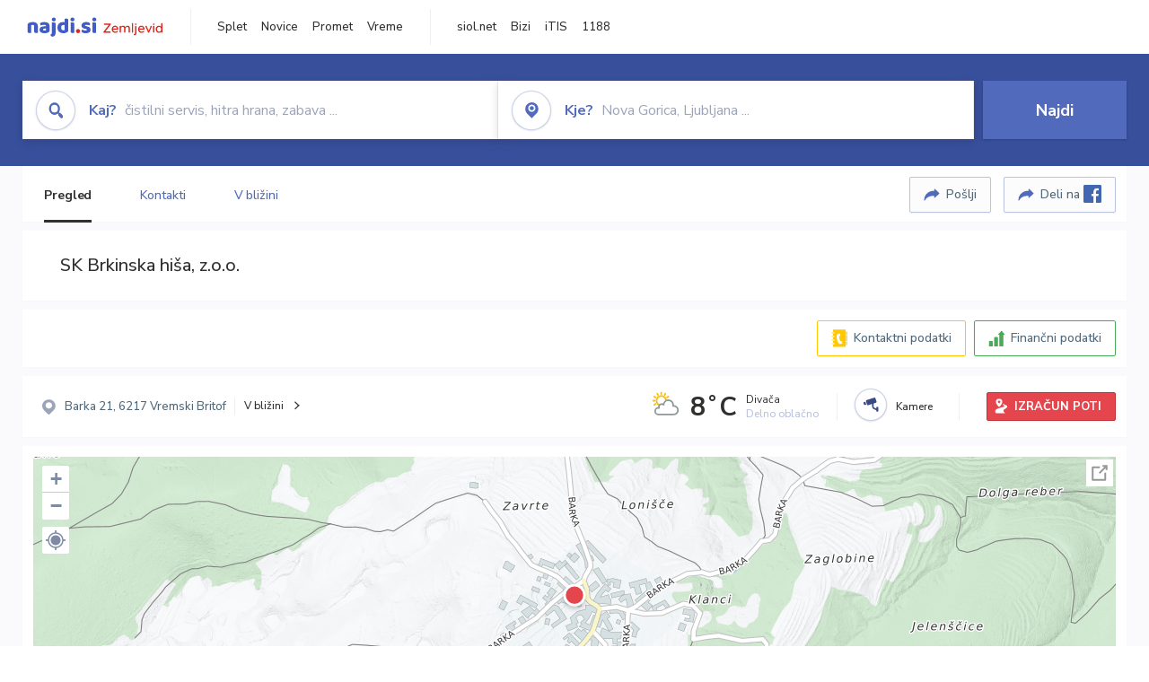

--- FILE ---
content_type: text/html; charset=utf-8
request_url: https://zemljevid.najdi.si/podjetje/8158851000/sk-brkinska-hisa-zoo
body_size: 111051
content:



<!DOCTYPE html>
<html lang="sl-SI">
<head><meta charset="utf-8" /><meta http-equiv="x-ua-compatible" content="ie=edge" />
<title>SK Brkinska hiša, z.o.o. - najdi.si</title>
<meta name="description" content="Informacije o podjetju SK Brkinska hiša, z.o.o. na zemljevidu najdi.si. Preverite podrobnosti ter raziščite okolico.">
<meta name="keywords" content="SK Brkinska hiša, z.o.o., Barka 6217 Vremski Britof, kontakti, telefonska številka, email, zemljevid, opis, plačilne metode, odpiralni časi">
<meta property="og:title" content="SK Brkinska hiša, z.o.o. - najdi.si">
<meta property="og:description" content="Informacije o podjetju SK Brkinska hiša, z.o.o. na zemljevidu najdi.si. Preverite podrobnosti ter raziščite okolico.">
<meta property="og:url" content="https://zemljevid.najdi.si/podjetje/8158851000/sk-brkinska-hisa-zoo">
<meta property="og:type" content="website">
<meta name="viewport" content="width=device-width, initial-scale=1, shrink-to-fit=no" /><link href=" https://fonts.googleapis.com/css?family=Nunito+Sans:300,400,500,700,900&amp;display=swap&amp;subset=latin-ext " rel="stylesheet" /><link rel="stylesheet" href="../../assets/styles/styles.css" /><link rel="stylesheet" href="../../assets/styles/additional.css" /><link rel="stylesheet" href="../../assets/styles/leaflet-gesture-handling.min.css" /><link rel="stylesheet" href="../../assets/styles/slick.css" /><link rel="stylesheet" href="../../assets/styles/lokalno.css" /><link rel="shortcut icon" type="image/png" href="../../favicon.ico" />
    
    <script type="text/javascript">
        var jsSnippetCollector = [];
    </script>

    
    <script type="text/javascript">
    var pageData = {
        'pageType': 'map', //Dodano, fiksna vrednost
        'pageCategory': 'kartica',
        'advertiser': 'false',
        'visitorType': 'neprijavljen',
        'poiType': 'podjetje',
        'poiName': 'SK Brkinska hiša, z.o.o.',
        'poiId': '8158851000',
        'dejavnost': 'Nepremičnine',
        'regija': 'Obalno-kraška'
    };

    window.dataLayer = window.dataLayer || [];
    window.dataLayer.push(pageData);
</script>
    <script src="/assets/scripts/gam-helper.js"></script>
    
    <script type="text/javascript">
        (function () {
            var d = document,
                h = d.getElementsByTagName('head')[0],
                s = d.createElement('script');
            s.type = 'text/javascript';
            s.async = true;
            s.src = document.location.protocol + '//script.dotmetrics.net/door.js?id=1849';
            h.appendChild(s);
        }());
    </script>
    
    <script type="didomi/javascript" id="smarttag_script" src="//tag.aticdn.net/569028/smarttag.js" data-vendor="c:at-internet"></script>
    <script type="didomi/javascript" data-vendor="c:at-internet">
    document.querySelector('#smarttag_script').onload = () => {
        var tag = new ATInternet.Tracker.Tag();
        tag.page.set({
            name: encodeURIComponent(document.location.href),
            level2: '3',
            chapter1: pageData.pageCategory,
            chapter2: '',
            chapter3: ''
        });
        tag.customVars.set({
            site: {
                1: encodeURIComponent(document.location.href),
                2: encodeURIComponent(document.referrer),
                3: 'Zemljevid',
                5: pageData.poiId,
                6: pageData.dejavnost,
                8: pageData.poiName,
                9: pageData.poiType,
                10: pageData.regija,
                11: pageData.pageCategory,
                12: pageData.advertiser
            }
        });
        tag.dispatch();
    }
    </script>

    <script type="didomi/javascript" id="ocm_script" src="//cdn.orangeclickmedia.com/tech/najdi.si/ocm.js" async="async" data-vendor="iab:1148"></script>

    <script type="text/javascript">window.gdprAppliesGlobally = false; (function () { function n(e) { if (!window.frames[e]) { if (document.body && document.body.firstChild) { var t = document.body; var r = document.createElement("iframe"); r.style.display = "none"; r.name = e; r.title = e; t.insertBefore(r, t.firstChild) } else { setTimeout(function () { n(e) }, 5) } } } function e(r, a, o, c, s) { function e(e, t, r, n) { if (typeof r !== "function") { return } if (!window[a]) { window[a] = [] } var i = false; if (s) { i = s(e, n, r) } if (!i) { window[a].push({ command: e, version: t, callback: r, parameter: n }) } } e.stub = true; e.stubVersion = 2; function t(n) { if (!window[r] || window[r].stub !== true) { return } if (!n.data) { return } var i = typeof n.data === "string"; var e; try { e = i ? JSON.parse(n.data) : n.data } catch (t) { return } if (e[o]) { var a = e[o]; window[r](a.command, a.version, function (e, t) { var r = {}; r[c] = { returnValue: e, success: t, callId: a.callId }; n.source.postMessage(i ? JSON.stringify(r) : r, "*") }, a.parameter) } } if (typeof window[r] !== "function") { window[r] = e; if (window.addEventListener) { window.addEventListener("message", t, false) } else { window.attachEvent("onmessage", t) } } } e("__tcfapi", "__tcfapiBuffer", "__tcfapiCall", "__tcfapiReturn"); n("__tcfapiLocator"); (function (e, t) { var r = document.createElement("link"); r.rel = "preconnect"; r.as = "script"; var n = document.createElement("link"); n.rel = "dns-prefetch"; n.as = "script"; var i = document.createElement("link"); i.rel = "preload"; i.as = "script"; var a = document.createElement("script"); a.id = "spcloader"; a.type = "text/javascript"; a["async"] = true; a.charset = "utf-8"; var o = "https://sdk.privacy-center.org/" + e + "/loader.js?target_type=notice&target=" + t; if (window.didomiConfig && window.didomiConfig.user) { var c = window.didomiConfig.user; var s = c.country; var d = c.region; if (s) { o = o + "&country=" + s; if (d) { o = o + "&region=" + d } } } r.href = "https://sdk.privacy-center.org/"; n.href = "https://sdk.privacy-center.org/"; i.href = o; a.src = o; var f = document.getElementsByTagName("script")[0]; f.parentNode.insertBefore(r, f); f.parentNode.insertBefore(n, f); f.parentNode.insertBefore(i, f); f.parentNode.insertBefore(a, f) })("ec8d3ff2-59ed-427c-b245-d5ba0ea6db1f", "PhADYMXe") })();</script>

    <!-- Google Tag Manager -->
    <script>(function(w,d,s,l,i){w[l]=w[l]||[];w[l].push({'gtm.start':
    new Date().getTime(),event:'gtm.js'});var f=d.getElementsByTagName(s)[0],
    j=d.createElement(s),dl=l!='dataLayer'?'&l='+l:'';j.async=true;j.src=
    'https://www.googletagmanager.com/gtm.js?id='+i+dl;f.parentNode.insertBefore(j,f);
    })(window,document,'script','dataLayer','GTM-K2SMBD');</script>
    <!-- End Google Tag Manager -->

<title>

</title></head>
<body>
    <form method="post" action="/podjetje/8158851000/sk-brkinska-hisa-zoo" onsubmit="javascript:return WebForm_OnSubmit();" id="form1">
<div class="aspNetHidden">
<input type="hidden" name="__EVENTTARGET" id="__EVENTTARGET" value="" />
<input type="hidden" name="__EVENTARGUMENT" id="__EVENTARGUMENT" value="" />
<input type="hidden" name="__VIEWSTATE" id="__VIEWSTATE" value="yWz+H921H5T+EVYBzWqgwN/HfaWjIEx+yDKxsngoMSxjg13F4CPN4vaJYSnpyjs2zHuompfQm3y7ZbbsV4DjDmrJ1hhJtlH6bbnzpc1xl4CBmI7ga9z2BTtBWERXoxxQ9kp9he3CjJF9MpwrcrPA/lDbrYp0NWrvsL37K7Bl/NzXijIa/PgtCCfzH+H3Edg/g79UmyVeh/HnK/MCmiszGvccUubRFOwYwAbdvsOSUuaLq4FwQofSWVER7wUVdZSsyxxOHale6GAJ4ed4Kyyd95GXA+2/Ib25RRuMOk0Tc2F5b+TEcGC19dkMl13odlTLaTPUCclUazTAOAVyRmSQ+dXJxzGH5eJu+ZlKKU6cSGeZoFESvZx6+8fzOybawwRcHVz23tqx4nBBzXGDGoQ01/qgCQ9G8Ie9C5bVbNZZIgr2J3nuBZv4hSiuoln2oAr8Ij/YHy93s7bBB7cNbU00geWnUmygY1RyqW0h+Sa83FoYTWjvribsJ17fnb9jyI6FRunuLmGoBBR9QFy8j900aSSj7dMBebmTEj9EY3jGtL4I4MeJEReMwgp0QPq0X2sXs9CFfq9+DYXROv+qXGmnHOAoYmGZ62lpkU31sQb/7kxpNbHsNlJ9oKpNfDQZEsNp2EjkN523P+LLWHVWQx67lKV5dERLitTyQuIkjwjlb3O5QQ7EscVXCDR1uqfE5ZDAVFIiVe3oOvlYP8DcTMGN73TBS+Eye4Ir7tLZLRls9i9MEKDbpAzDKh6pCYXJlWSxLWoCkyoi63bt4LsCG/OBRsmyUWs9Fk69KAOrjnnKnI/[base64]/TGYeZXxubEForm5x/Sxv/Eu4nBi/[base64]/[base64]/5XVZzXd5QOykqwK3Blrq2H3+MQsCq6PHSxLehyQ9XGxHtMRyrK/ZAYbTWKis5Ll3wt50LToQflrXetxvclAoLPOi1bzeO+CU7yq8zwrphH3Uc4yCb58shURVt8ltW8olc3/H0p4aQ3923QxkDeuq9g1ERCmxqG6t5iRzWP8xKVljRK6e4LzYGmTubXGN+ilY7t0t2TCAT2FBC1UFHH7rv8Ikb3vZsN70CV9c9bjdZ5S2qte6+UdQtnD6KTyTj5HmNd1/mWT4ePx3PFL5ZuZZyxf+z1RTKGnbvbHokWzhHgjIOBIh/PPmHE3qVA/HqhI25rBlCzMCFFEZuNAOFCbxK7uKMQkJIYsAfNdRlj2rurdb2/1qcmWSBsKmOMP7h4ceO5YNt37/rG6SJAsmbqcL6iP3436xoWG86HfY7AhPypDCsn6/[base64]/QLxrq/GNDVptB6G31Hd7lQaFm645P6sVFwi7suvIIhvAqyfWdE+JrK4KAuJTvrqtVlXElwhJCFvdETKvncI1xrSgDExvOFE60JEyUffzNPbNdSfs08uhSCyISskj0/o68rf5JCCQReukblfBbsOECQEPchi8k1uSt3aIAzfmbO61gudyLzF2AHNWjwMZD1YQ1Du/xfEgtyIult4HCBa4lcg+ZLxoN11/8dpx92ZIofsYbs3zo3K7cnxYGhIdcrDcFjiL6gOu+CKqqCuQzCtuXGCHuyAQ1RfG4cufL64gahSQ/8WFVIiNSU/cEfCOoyoZ5jEWfYIi4fsqCOJUZ085zjNWO5P5fOe62WxgV48uNxoYnxccCXSUUQ38zOEqyRoNLN3E1iWua8sOyC2QbqISjzGMtpTt770WrJPJxIFS5Tr8OnLbb3h1rq6eTYN56FxcMI6Hot42QX/dqTG8cbUfCn5y1ISQpWOsxZaFu6DyPH882UGQ5ZmN3j3XgWKrd6LwQGL5bgLw7yLAXSrjZQwDMl+/Z30FKBlOz4XpeM2zX3IzxizOCGwznIpO0QImRRDJd7/WZeSjNn4M9RlMqTLPupgB++SvGryeNFz1HKU9dhH7sPR5eqftFt/XFrfzRhmbMOaxa5KzOTy48sFGzTNjeHi+j64pGw2IGHLrk0uH5IlZ/6LhUNFv3IhBKj3bS15lLj4kft92Faz+XUp2GL6Q90rNEdxbBxwmFOKqQXkDKabAn40UPo/YdaG4jaG+VH5bpgbSN//d84dHoOJg4TpxPvjnFXycGc1EJ3wetTYCYQI+8jvsqYK0ZdVEESaVqGcqV0qr45mTSFbmnxlUm9OSibL+UT1V5wgEKiqnxdEt3X6dGMk8nCOFATr8kB18++ysPy5havG7Xe3ZLg6gdz2n70nl9vWzKsqu0tdPp+A2hgOAFmRK+qF8x/hEQe+AhWrnY02aLmWL8xGCBLRR9SlfPJEJpztlT1psL4+OnE/[base64]/U1pj+cImDvQONfMAER0egoXKHLXfhypKGHWmCQpGb3/hh6fDRWi3uZmWOC6DHLdc9Ak3oMREhhqtajqgyNY62PbQdpAmcH6BvGQ4ibCBm8aqLyw9waVqqUZOd7OI0lM9MoLDY04F4rVAvvAi1ggYU5TeJtMEDsGWWlT7apJo7BZSRV9TKbS96OsJz3BqpjfIuslRrdvuZOq2f+k5KbBST7skIihSj0rIQen/9I5RpQdw17UEUrEMKd7BmZaX9t/wxUyiWMijFQIPq/n1Kmyp/vvwTk45XEdu+etAPmsKyPg3TLAOamqOFwQcMUra+nIBdQyY0DXzQPaiwbDBhd7owEFLe1MoR8PJE1Q7A3aGVaPShxw6ZiZzIh/eNnPmI0uDAF8Cw4MzY3+wLf6at4/A1ZdTem/5D7Xa2cfMVpC3IZx8jhIGES7m606NIhATia0Bu27sAQdgMoVA5Z9IbgbpFtUXGeg4xDg5AE5TEdYKyVToAB441471H2b+BysCwYk4psn8FQHiX8KLJeDvZ9rjJLM/WPgNq8K4cou7Av8bOU2g6ylIfaSoZOhxmMekUjaqylSfwzUIamNgtlkeM+j0WzgGd56upbWMz80rbDSXjMYOmP5s8ntnrp3uuqLk/4QDWZFrkLadXaoZBMVkIDbapIc4cb9McEyu50iQ4Zz102y2OJwiZZQO5WGSNR+Zc581V7r6JkxYiPav6x/R4Eyurx23EEfEqHtizVQtlw9iNB4v3g+m2OEwUzBKfJ8D14S/uowpTYP3XdV4MsuPjwloIyFg/xGjq4I8mQVSRGX9Tiw7fXfbk/3xRwROKJBuU6m7mHnrwlx62WtVXImhaiqhBdlmm3r0JH6HBNPydG/[base64]/Kw1C/KDhB5raMpLNdKhkqoxQBC9le+xhr8TO8FIpC6tlLHy4I0mhFk5gYIFMpP9N+2Am9RCuvohEc+N4MhKykSv9RuGKaFk0cKCdgPQYea5bE0JqNLheTulMkqo0oR3G88lqjQ4I/hxgY1VjzJ5583HsVilNrr+caKZtiOb8+vv2Bz4DqWcTZMW5UK1spjKlZMpw0JmkppkUyCbF9mSpiqQoyyR0VT4leBh/d6OcWduBxdb9mLOxxuE96rMsLn6TxCRnh1RWao6HUBakOI1/RmT5XnrALXWrJ4w0w/WDOvJowYU0uUJchIYjl5TGClu+jLy0SK0OGYx4v+Mt/GFzvukGCAnJSuDJd+f2kNEXvsUMG955+al2MxcoiK4wg+i5h2pRGYAIQ28XgfSnSLFmuL8hGm59yUHcx2biJReleyZ1vaJRDyNfB/DBIDYYSqBwDB0thGKcHWV5hmXDS2Aa7WfYJRQM9zQJZvzJZZpL2ePXllBemf2ukg8wUk6maZHpASqjMHSpcXKHl5YEHpcs+cjQ3MRXloHvOYTsvKdUsjo4iQ7ch/q3t35I6WCYZ7O82sfAeAeCS68NEEQz8kUZzmVYVT1mro5B4RDRuQPswdjfCSAwL2jaNV3k47lvHZMwLU1A/ZO2ZrIh3+Es5aT1v3W5tw3XmLr/oIomNlb180T37owJ19czNG9xGxHZB3wXs8o1AHEmAKKoT7rrE7JXoqLVvC2w9GXd+BQRSeWFvmIXlWxJC/lr6zF7Vj2fuKkUj9YTv+WDrobveoYxl/xH4BnrVXUjUAJRKUya0kNx+Pv/CnHubg7x50h5zIDbtB5nPG8Ob8PFPKrKiILaobNb91/dSIwpqmfo25Gc8twKnVWSDNNHhC8uauvgyh1a2xO97QE6Z382175U3lWP+zHZbEh4Oc2rGo0prCU+KRMZLHFYSTwNmxyuV4u7YJ1Hp78sBpauunotWSPNvSAVan8H49liJqJm24vWYHq1RwWg3P9oIGZYg0HtotHb0fQPdFtwWMUmQyzSEtYS4Y/q11sNR+v3UPIVI34vNAXUHiLsCd2J3KwVY6zn7ceXXhUB6zzVVFu5QCu2TQC7nDyjitQwKUkvSMbLJx3XUpcnAb+OCgytzzNjQ4oZ/pn0K7ogjrYNG+db12jnA5HyPEBmOj3p5Fcp9w+U2sq15lTahbn7WmzHpob4eFSo9bo10K4fYx5yWdZUXzc88iM4IjLY+T0lNJxUtcBDm2O8MrPTVV74onSN5H3SsxR+dIGPEOeiaOfTyB4GSRtH8+99jBkqRtILpMtTy1QBq/fInrwGsyw0212ptAf6knnhDsttzVCKT5UU3hLpJO4jMnU916AD2hv/[base64]/95UQiCKxTdmXU3wMrFa5vEeyA8gzhewfdVpfV73RmAHzEDgwcoEXh5VEx0G0OUxQJ0SJMJsf5vMkDyPjMyVImkIvXjoPQtMCHiRYXkn6BLkmaUH582qaqb8zq9df5yKrquiWg+X5mzpB5d45xArIYbkeIKcFn6LeUTkdIqVy0eeYb0sakA/6FqbUUOvmjW4NRuXbDkdUQKmuPT0X8uMIrgLZdCmOwxVbL738ZX48OEkkC11vWgPdMt9DLL8l68i1zlPNqy7sZh+hXl7y+jZi7yIcaNARdd/sFcG+KE+nVGaPyRNW4DdIU/74HGvu0pMVYYduFrtCaoggu2TQOmYrWXYtQbYgqNpsQ3Ek0CqznNJ7rGEb79oIqAEG2h/eW5W+G+7oLhXc+pjPiXch42VEWTAQAj3IZHAZsU6CKG1hQe+jcMOiMdCmMi8jB/pq7Jx70MuUWrBinHBfeU5s7SUwtpk59LgP6IKB3NMLIBYIp7aBFPCXFlCqwCDG0+KDjy+CqhBGX1pcOKuwpsh1x3NgLWBnbLRY9AIKqyAG82b+ud/z11r4oXGPZW3oCRKz7BoinEteRGy74l3894Rd1w3PClzql6LTMzdi86oxzR84RWBfGGi348CWvluBLj67MX3a+MKTe/RkXuCnlInteWTc8GofJN5SK9bAGhBivdxmYTiAL4Yw/sp3m744i0jJXEHWA3EBxN5yhRiRQpVyBRKUy8083BirgHjxaA45Q+NrhiwvRb09Y7NjGMY8XkxHz74ZHEpcPSRqF7IGTtar6PZqjSdyknL/JUq+wAVi7PyOLLWQNxw0+UgMVmE4TNEy4pzGiRH4u2olRsZrpha1bfGpKUeX2QB2znt7gVUWNiyjjbEib/a0a8vGEddA9Jn/x0hCBPb3t4uQWIQCznlXLALIX4ShSG+vdqIgE5DOsrXtDI5gGxtucpG84+X/Wnho/yXSFy2HqYLV+S1jSwAvVcaKEHTTs+4CyfnTARb8lmiMPIEqbnWxlGElvXrD71wKwmk4baypD6zl2BoYnq5N7GqIXIMVaA/rznIxt9TkLjtxIkZJw5Y4w6waFoOvxTPNitS77NVNfSKabA0LQArVePvYQ58l3j5Utt4YSrngKjBuqhqyreyfS747B2Szk7//iDXq/aEQ6npZ4SXFumKvHOVLO0I4FuUu8+NqJDXmwjrxF6wTpt4648B8Z9M8Q+j4uP/dLUWGZf3hwCsLxPfVGF41G5QT7wOxSwpEr7Z4Gckz+KD8TEmrf3SYUJ3IWYHH3CHo4u7Ln2nReQH8NGHVybcqHG9hxmiOQ+ahJPXo7pzaTBxuQ1AOINs36pcc+IGulKEMt7CqQnuvoiQd2AhcsT0is1DqxIw+k7QlEY/cZ/05Lo8LVJ7asrrlJx0JM7sctSZZZDjS9AE0b2j9T6SSSttj+a6TP9q1GMvb1oTwMsSeEvLZ/ai610Bsd7feQuI0DoIQTbOMh1ozGjvWAJpqauNFDH8LcN/HXEA+PZNCmhhE+r/+wu1ihTbeR3KN3NWg9clKwt4xbpmYL5fwJ9aFaxVcygKlmIAA/kBNlc8FEjhHTAPVGVdHiEvGQlXGKz3Pdsa7zEzdbYZl6bWNzSEMXARfG/7wpMoQAFSqKjE1mJokhG8sKOIKsXylb4W6AM2uzohNrjqNRtcp7eV2SyZ6+JJFYbnle+cW7hY93Ht91nmjcgGqc0UeHTSyNkndvUvvwfDbKXJXJSmkvvEM7gYN/C64bHi5lvxou0n2q7VPVF0LFJL6eq9Fe2vbGU+r/rRlp601uQ3jVprX/IDXeSIcEK7pKuwghBtWI+/YR25qe2KWuqp4+rSnXyaN0UwqAWJd0/xw999vAEioTinrD47DFZyZMw8vg/bpgJ2rbU1HVvJ3IM+F59K2QLGjBEHbl/N02KrANnPpizCVJ48BT4voH1fuiVUue/OkYNfJroI6mbfkD4k3UXwCUKzlUGvUkGOpt1WvPxfmR5sJyAg0S9Bj50MmZxYDLr90FOEsk0uw0s3o+rOrNdOBr6udFI4mEsEbUu/2GkYQNS8S9ecXQhia8QFSyjgEjZeRXBPxv0D7d1ytr91zH9663w5vMgZh4u9WoSVMrWJLwEb0jI19ihMBVM1Gmfbg1g+FpX2nJWNZOeBVAQZs5lNmkSVTiU28WSGqE2VKmSedmt6LZ6/jDyxdknsFguGdDbZzZZ5gsMCiXxNvIK31RxQyk9Rp9jtmuD6/F71J/u/SdxcCSsTgC4ycyMIPQ13XKuGY3KhUn6Y3EY89TWaCPzFOVQqXA4FncE2dhovAEH9yXAN+CQ5LyiC1DDD1L93l1sc1rL0E16/fFhvOr8NzjOrsmltSekNJJUkc63LCOKDk+OWJAPjsDrf04Dn4KVKxcLVT5uTNrtUHsdJrfdKGQkZ4i8stW/SJz3HoROw7Olnmdkle9vUJTf0KP9O/rGuS7Abd/VyCqQ08IDJpLGbPIDFYB0aB5mhO/64S/yf7l7hxC2GlnlMK0G8U4eM+hhEjUrMSBJtpyDiUvIYAAYzPFpkmfiowy8fkRPJvfbe/[base64]/zdVzExTWXWEkENfQhqrISgDmNnwrrgDNIB/1blhDXmGPQWv3wfKeluBohWu/FY34Yrmlc8WfGwpjBdJstF6XVX7uMjsZ2RfgT7ObDiAb+yDGXl1z21m67JUNMzzegnfiaOadpBc0mhow+TdyfyVY5drL2vFfTHo8idZgll6pkRKNRh2XWY/TKLxQR9e11LtIjMOJRJNKv95Ei9BMxLW5huTAyE9wDYoqAykDQ9nCLG/lU93ku7WWy0Gd/I68psReNjIHzJ7Qi/A2R4WfUOLj7IeC60sM3jGNA3/lJSnZwf77/tVuqYKGL2vIhPUnpv6Mj4fagx4J+T9U9dH5n6Mg/lhGOI4/haC59GGJGDr7S7uBK4j+FxgQ61ztC56IsaVo567/cAt7AjXalUDOuMK4KeEafSWuxmyCJIXFVtgcee7VAZVO9yUOQGWfgncEkShGRjMpyxjvDZRTfFpcLw+7G+hFzGr2JbnqkKAOW2/B+u0LffxPztME/EhnNn+5dKc+ox8XPIP8FMItjwIpaKjR2oHwpB947c/ZFSZIeV4YsdAB7tuCcjEuexIlQaRB+h+WRHj1FHs0U2l0IZCIyZ4yZa2fjXmMohEdaxO+rCulHJ9fTTh5F93PrDhRwSUN6hXKslWoRBWF2A5QgJtdd8Ozy9/hKXLUHlt67oROEJ4dpAIqvUgFdNf7mEenloR+OsZvw5UjFwWkVEUA5nWZOQ4OonJRxeYt5Xi9vyImSd5ra/oZEiRpyVUsFIUqK/VjAGqbkYhEpuw8oRb2IUNz4B4TcM7dOmeDo1le18WExJfUytfIiKAPB7v18qlzRvMh4oHigJpiCCnjJFg5SLZUgTarbwViR12zqEFacEI8bmpeOYXM0XsgE3E/F1gF3lABp8XIVRs+F6UJ9bu9V/zVNa+FFhclbbsflXYaFetn7zQHmmBTxMFIVj9kofoPWhEuexZcjrJhFIPuM3AXhl+yOa0yV4R8AmJI/8oe8wqydIZVVMp0HGjt/Z1ORNkAOW7BeKhkcIuiJNXpbjkdlxbPEHLrbWqE+9qFjPbTMQj+3Nw8tgBr/G7z16lYepWiy0aF5z/qMAfuqo+mr6VQW/[base64]/PtqsyycyaPZPMBaQ0WwnuX8RblRf7YtvQ3aNFjklC06UkqJihMugBVp8yYE0oXb0SgS+LIJ48FAxf/N4Ayq0EjLsuv6r2y+pbocKPkhEKrtBws3zYNS2iiPhHbTDQaGOj02otP6RKWR/Hoynitz53faEmMM+y8aeGm85qSupZyYBPYB9QKa/EZJn/SGOZSekpvuI7kGb83knzvwfjzeI2J1e4wpVHgeDdawBgTDiM8AjsoJzKiu+xvfkuTT0B6mV3kJfAs272GyHRVj1SpEqF5ho1MoQZOBWU3WDVnjgcz0VJUiY7QTrO2j84mrkLj/UZBE6gL2qn1KpIAVs9+lzLrBCj7vSlheE1XmmxP8O2aRBOpwGbIz6rHnuxD7G4xCA1AeSXNSFFPCswBMfh/9XC9LsRH51LJzU4QIm0pwPmxKM27XFo80ST+ilAuG2to4HGuGxbzOLBcd/qo+/H3nRBmo/gov9d5hU1gvvsWzc5frc7HalXyzF6DsSEA2gsDDjU3pPjYfmJk5aYMph5eubXo0D6QBqkpph7vFlbGSk/gAas/jg2jNuwVfHzUMAvTlvwe4QQgPfeeivQwjDyCOy4U8V+QHC/7rEAHXaoxSzxP8i/Y3I13ISiKp9TShPirUuoLE4/[base64]/+63BxDQR7s/oDTBX+Pm60eyKB/NX4hQuX4xH4iA3YdZXUy4EmdItrOcvswBOLzrWpQO17fUiU9fge548rxsfy+EmJLmfjMcGu15GETZ5oVIvLMWFhPQDSMrdtY2kvtU98TqJ5vBZ15Nvsb1eT6WeTrBLd9L46LgeHa94AsFYg/ZicoIdvsle/SdWHWJ30mGl4pSV231v82VUb63wl0WJrGphjhyIz0MQAZM6ryoYwYcMSqGSAOQ6BU5ZBSJYu7WFB9btSZfXcj7dsrx7p21mqzCZwnKXYl6ubEaRfXT155g2ucS6Vr2azWagNkikh1bWeO//YGI3EcPmuYo4KcRMErqCRiDVtrPDKDuHOwKiz+/txv3rpiL8m6R3jFLnQLR9uPnBwiw4Anqcf9Ewaeh7M8JOEppy5maigONj8C2ASqCVWszI1E4jqrXO/TxLPkzWKaz3D1qZ+9AHJzzKq2aWa2/n8ZSmB6ksA9QzJa5XImfg/XmyYF++DmcdzPP5DixN58xHYfy9dsCy3qYUMpyreIGL3UA0jLHAeODhJAEZi/Ka+vp2FgJl2EHRFGkpVo9Xrz8YxKndOUXH8KEyx3axMbpQd3AOzS3CvOxIhN+rLu6cDBiES2GFmeJ4EKhDxBllraoyFsG80xGhTtAytf1tkiFtSX7ic2Y73btLE2CzVoR0F5vkv51zl506PQZ/OORsBFcPr9tLQRCDK5Op3/rn7nCBvsPkSbXEPsobb0gxou4BuoGSZ+WNejTmkyQTEUd/tAO/OxMfinFMPfJnpIeR4V8uK/B1hRNXlA3+sAR4PvyDNIrB/ua35KjFplCDq8MC/6TBDRb5IxYBm7X/[base64]/eLPhyqDrfIy42f1AFMps+AxnlmcTALTRwzqhGe8Zyf1Y+rsAZ3j4EDXSPAbWcDsuKyCjgnj0RKrarNBfFjS3DZXSa6I3iItcur7wGIZd//cnqatJDOvEdR5DKBOGRdARx3AqLHDfXP747lBT025VttQm30Krt2pOCxQYNqiqV/[base64]/4G6wFbti3eqiUL2KW8S41QuWL6uG4sdaHnGMbBfYnPjmgMSnDmWqu4uekhCUD5OfpmKYZHeOT83TLBiAxF1oXlwcH+gS1+61LBfWs+UQPgw8uECViOwB8YrGBN83IZUTqCGipaerA1P6cKDMvD6vvisAiTdE3qlTPgXefP+CZ617FZsEKpM8kOp2Vy9/F/Cj9OObH6mEKwvrQwYAP9LuEgbxJmaVptwKwVZpgmGOUaSVBjN/RgUIbf5ldaIr+5TsNL+4JCfMuvcXmUIRwgNdRgUHgY9fW/SpwixVV7ssJ0U8vxfpRNLD3105UPCpUc/BwYE8bn+uTpE6a0Kj59ANVewqVOaVyfJfvOC65s9gZcPqk8J8E1IdnYrcnd2+LsixaRj0AQZhCyWuOdpnlL41iI45hj0TEsfFk9CGt41jPQF095uAJHpbjTNn2AaM2qr7TUK+hPZ4mL5yvAjuYAHELowLU7KtIW2WIfYjV+RWXdvm8FApT7t4xuP6nYmX511dKCCVY0/OvrfYvm9UDUushaYfPSKH2aMYGn2FftOhK5dxXXDTY5bks/lLNcWzavwXZuD2wWOkSlwQwCVzxfK387ZwW+kZe9dxgp8Dp4H9wY9eV2My3sGbVh4Mli8EZHNbaXDxeaq5fThx7fT34VgdWuSNqAHcW2ZV//RVM+HN0NDuwY0IKnvSRUnPEUcAlckGvYL8M8Gh279si00efA19Pr/D1T49ELRtPpWJhX7Gz05jkU9d0+F3XE0ZqBeyhyvthWLwDiid9brThxTvEru/j6E29Q+3i/sL1W95MlPhyW3GDsIAHwSW39N2DGBCmtv9UW2oERo4NrB9YOxnOu+BtxAr/anRMr4VNtluKATHKCk1NYdBdj6iOVWeat1FYEjaKtzaWfeWxmP72RKkFdhTdeSxa852pSCAurGsvJtKIjWbit6nmIx8nq+rHhFdsi4ntPTzDhh6UdAl7lhMxT/+CIb+nucYDZR+HjDd9NTXZ28eqPxOJnZZxX5vodfghDcepsdzi6kbK6LO3PVwn/v7OZLXizbYKipRkjeGd6piYLeKxqZTvEjDFKBbb/EU77PsfyK0GVHm8B6Uyy3NBPe5ahHewwjs/1/9aWfWAnkFsum+kMS/g/RsarV8gkoActNh5ZeaeO+gj1K7Qf2QRbns6JGU7c9qKvtQKCIVz6fPr4TlxBvcilmNk3Bm5TJNOzBd5kw74ySmY6k/yeSyCKCFleGhwZcSdtLYAMDu9+FhmUXsCf45nZpJupqG7ulGrSZ4NgQ/5pgjA4kRl6gzRfpJeSgWE7C65ScRRpOi2IA7yiFB9ctWfx/hWYTO0rLAbBne9QXaXUmsYq0Y6hLyRDKVYXDG//ysb5mJm+XzYRiDkdlgST1T6yOs5fOo6Xc5diqkN7WpniLCraGTAUQlVdyv7vuwceo1+OPC29UltFauyiMFaUvYZJyqQGa38Gz4Q2xxF3ChoT/Wv8kiiyFXCH00GFRIAfrVYhFgy/L4+kHplHrF/rUam0+NgRePPSOIe1PVfpc4ORPbsLC4MHzAsfU+p6LcNFDrlJLeu57SfEqKbFKMQopOzEYDuJea3nsgqlHmDBd3HdRfUm+ZoDYqrOQtqnvrH3z3xlEDsdW1K9+dPBH7UWwdPD2J2fZZjSWVrx8Ts07oA/P9fyV+kz7DVUlDwNKfB8WwV5YtI7Uon0hdUAgo9JPk1oU+jgALlT+XChfwrdfNYL09Y9eqXid3sXZLyikNjyDC13Qd8g/L3KF9mkNraF9gdIwZYSHyRQgddRofM9Mt9ocSJQsMG9wU9i/o9QL0YrR9a1fN95A4cFNXsSRnDp48TmuzLv/PDDmgqWiIr5dZ8w5PhVbVCv9nFSXpeHdtD/[base64]/AvaeejM4mTAD41BT1Jozxe+xxQKr9j/SmkS9dI6dCDxQDkWE0OwCs5rRYKxaMVw5Cu7drxWUt/[base64]/quOoO6csH7fpeuRt3BUHVCKGdmgBagBBxWkTz/670HlEa6gbeQLyCeZawgde9MkoOsCINAWgrZyxLncSJ8+BVrSbm4+xQZmIE3cl1XrxWMmH/BrY4lRVtBhcZ7rolGCs3vdHvlBYQlkvQxNf99mBcQrBTJXy6jOtvM2dqZ7jvVAjWFmXSHyuHgP2EsH7PIddNPXNPLHw/EfkY5n2zwMSuYxvcPlEl+asqtgD2/rElTzOj0z/2tOeAKNMaETnSkIqXbH7yNnEzyDHpOgO/0B0WSeT2JsmQqVLyKAfvaoT19nenM6KieL5wLXfWtaexoXdVpVmCJhTWp4SCXnAS1nw87XJz3AiMo8roauCV97RGnWM7mcHOg4WFCR0FsHe7cg/jzZbkKtBGtq1Xj9QWINF419J64Cr9fwp52sJKTKl9MFtbsWkok8LK0k48qnYXPImb+Ry+aKrHrHYx1O7Ea2cMd0xiNVPNFUtlKBNazYl/bYCViVLPniF4qVMCrnBfA44gBYFZzEo3ffRnpoTl1IOnRS3wFrUrKtqjbJHGzpUE5MTrE/KNxIZcf7ixxr02v15rla4HDQMEYitD3yIt5IELrLFvfxWvjbs/jeit6iyWNbNYV7xO0AFBFmqpMxcU1Uqm/FciOQgeHRaBusX8vWGYBVcx+CLkKh3BX7KeBiDhBzVVvgRkSoJ65WP8mJ3k439S9FCtKafvyT5YDGRKNYIMIXE9ThkbgrJQ4tMbZnmR7ZU5TlqJEDv/ITVp7QzwHpj46b932MFB3WCfJ3fhNaZokEEKQYuKH29gkW31XeSsDbEZQrbPspsGvrs/GSrzvyoodf57FlLZyR/DrPIEK+fzSjl38QkFzUJuE0MDJUjCyJgFOAcUiPv+p85G/A8daLxshhK6VEECG1501zGgg3xmFzcYaSSPlPaQFoetKLWoea6De33CvXpfB/D5pcDxtgVLcc/HpzkZl61Slmf7Tt4fLQ1QZwH3vHAulX+/pKXzexZ5nOgek2xhfM4mP8+nRY10ifbX4BDoCSPRiRmMr8mmRAlhmQNEWpm+8DjEq8IqM58pyqJWQMDKbtwM1WBhxR3azyabr7V3ONRAExncJCmbJwwYOuWFSRDfx+sHcaFI89tGT+/dI+I++kgQNDqm7kk+ix+O+i7NFxo6YMD1atEmTIoOPBNgNwHwKiRUnhBwJ4i6AMJYAoUcLXG3F1GAu/PKN+Ymu/XRpZOXI9t/StP8MocEDANKWWGrDTqdMTvdUF9Mbghxf6o5MkxMJuTrMI3CB0ZdrHGSE8VsqPS88tCeRxE/f/MmUHulvhgxY6i50vDyYF/oJGBrO2IeBgLp2qosTl3fgomNMT60rUQlBnUbRlzAF/HvLHuFndrQeMkG0udIiKPLEVc4bd1uUAEHQEk6GQh/2k9Bqa9VL/mjzA31fxg+17OPIYdWDYx7vut8XkDvWBACsZmLykcKkGm952bzRgcnSl3oSBCORAUWPzS9KTyQ2gxkkj1RtNT7i3tYRjVKbrx0qKiSL3wEuj2zxFS8Hk8XA0+7DpuyiR5Qri7rZmIfQL7ioQLpledIA0oByqggRLEgR47FFPL+deR+0A7jmB1o4OeZI/D5l/z19/extypkCAx5Fi2aMt4ruLbNtOwH6pbfFbI9Suu5hAPbd4bi0U4CYt17g==" />
</div>

<script type="text/javascript">
//<![CDATA[
var theForm = document.forms['form1'];
if (!theForm) {
    theForm = document.form1;
}
function __doPostBack(eventTarget, eventArgument) {
    if (!theForm.onsubmit || (theForm.onsubmit() != false)) {
        theForm.__EVENTTARGET.value = eventTarget;
        theForm.__EVENTARGUMENT.value = eventArgument;
        theForm.submit();
    }
}
//]]>
</script>


<script src="/WebResource.axd?d=pynGkmcFUV13He1Qd6_TZMIXGY6gO-60KGhZE9VSgzC_09PWBTVzSfrtGqXEDJE2hcGwzs6_L1zU2hhmRaU7Yw2&amp;t=638901843720898773" type="text/javascript"></script>


<script src="/ScriptResource.axd?d=nv7asgRUU0tRmHNR2D6t1BGwYEedBKbMoFDvZYaHEQ7FjYfIfFSKz5HUnV4xY8HgCmqCyGW_JzlazpehAV09CZ_HHbmnaJG2djvpLG6YhYPxgh97iFx-bin-PlKZppYzgB76lFRvkMfqPi-vka2_tw2&amp;t=ffffffffe6692900" type="text/javascript"></script>
<script src="/ScriptResource.axd?d=D9drwtSJ4hBA6O8UhT6CQsXqbG_US8zHj_Gwzxc7P-ldmmpHsXGdavcBqjjQU_JOpc7lLc0DbzCjeylTRZv9xZc49_TJG0S89Xas94DIjlJgtUy7glatlB9Mq-dz7Fnsxw2KShz0T-zK_I-8ynCHKZSFh_zEMZRewCXwIQ5j6aA1&amp;t=32e5dfca" type="text/javascript"></script>
<script type="text/javascript">
//<![CDATA[
if (typeof(Sys) === 'undefined') throw new Error('ASP.NET Ajax client-side framework failed to load.');
//]]>
</script>

<script src="/ScriptResource.axd?d=JnUc-DEDOM5KzzVKtsL1teH8GeL7Pv8iukUL7MYOdecBxfnUy9Nigq62xuWYrlAYH7P9LU5CQTaBZ5HSIqiED2SOCgFpzJ5KeXPW34gjKp6f7FzCAj450ktIvBX4kqV3hsAMj1Rq7QIY1lJKVFZn3Lb6K5TsQw8KMOAMEzHfkLlPEm-X_eftex_EpJSKNIbK0&amp;t=32e5dfca" type="text/javascript"></script>
<script type="text/javascript">
//<![CDATA[
function WebForm_OnSubmit() {
if (typeof(ValidatorOnSubmit) == "function" && ValidatorOnSubmit() == false) return false;
return true;
}
//]]>
</script>

<div class="aspNetHidden">

	<input type="hidden" name="__VIEWSTATEGENERATOR" id="__VIEWSTATEGENERATOR" value="687FC32E" />
	<input type="hidden" name="__EVENTVALIDATION" id="__EVENTVALIDATION" value="2iAuRAErAqG/frzlbl2zZZaCZSjPYhLxxkV6h7tkcX8T9I4wd4JiAn+AY0CUsrT7xDGAQZ1tm0utziaB9rcQGDy/VXdcCiYx0iNhblSYFtRvnH79lAIJ9sDDwQzrpOxCuULmOC2ICwKycU5m45gr+8d3W9Ig6E7Izlx6EIqXZ8KWHn086nMkRciFEeEDgEhkrxdPEgoIYfCAs9L0xUg6Qpcp6Cp8+Todc5A0e4JSmS7Lk+UGi0Wtf2mY6PfMhqZgal/gn+lxQMUZs0RmHBi4Nv7V0D26e4Fz7zv13DfvCfnAhDKBrRYNi8jy7r8OMAhmCKSP6+dK+13VQb0d3mtufbQsN0iAjk6C/5ndt/3o9d4oT9jgGBnKtQOU5xjRllG5M2U9n8Ffl6REUDp5rW8LNWrbZM4+5o5LubvlOJxM5KguuYIhWM9mRNHJuLJcdVAS3c6LsMeJXvm2Nn9gvJr0CPy/jAc4hX43hmfJktHnZQCpWJmC79tZRcco/3zsdLBTgBoCbEEtSKJtaTC5ZlBJpE4xWbKGsFzlHNePBQHZWNer61cO4HWA1m4E5yOw7lKMAbv82M+zwn4X7lSsqGUjx6TORYQqhgah8IgBdUD2igH8vm/bEdHShpMbhSsBwCUkjxnX4V4srOYm8K+l3k9FMt/6lZMIz7t8zIyJi9MGPbnsNcVbarEEgwCAST4H8oFCSEUvYD1ivrNdGikyFHt0yTH211cbHjPasHgUOvT87aAxk/lDOFRuI2vsC5quyS6OGwqhsNwSrEa4Izk1b9YTox6O7uMoOvetN30aCHVLZIlesnFqRBCCtyO7luPmTmJJsZQ+FeGNJh35N7nGmTv5vK4y7AM92Yeg4r9guMcF34e1v0u3hmfcp5Pa2cKickfoBrbA3vwH943X6JGxTPi4V2mdy0odGuM/2qRAwdAOkcyWI2gQU0MwnrFDX83qexMIvNowVrcmAX7WdKoD0xvd8KsB+qvgBytJ/Slff5KcweJFQa/Ah7dX5DUp6GPv2Uh4VLWukFFGL755Epna7/eurwCzTNiYWPwVcKVR0EYXqwo8N1vaTHxjMF6fgBT0uXWcAvyLbb4eiu8+COPJ/m8oUoLfmmVzxIdoyhoDynQd6Z+twowZ7kNAWssUtU8A3Ehd6yCqrLdGo29wxm9ObWMaUA==" />
</div>

        <!-- Google Tag Manager (noscript) -->
        <noscript><iframe src="https://www.googletagmanager.com/ns.html?id=GTM-K2SMBD" height="0" width="0" style="display:none;visibility:hidden"></iframe></noscript>
        <!-- End Google Tag Manager (noscript) -->

        <script type="text/javascript">
//<![CDATA[
Sys.WebForms.PageRequestManager._initialize('ctl00$scriptManager1', 'form1', [], [], [], 90, 'ctl00');
//]]>
</script>

        <a class="skip-link screen-reader-text" href="#maincontent">Skip to content</a>

        <!--[if lte IE 9]>
        <p class="browserupgrade">You are using an <strong>outdated</strong> browser. Please <a href="https://browsehappy.com/">upgrade your browser</a> to improve your experience and security.</p>
        <![endif]-->

        <input type="hidden" name="ctl00$hfGPS" id="hfGPS" />
        <script type="text/javascript">
			jsSnippetCollector.push(
'if (navigator.geolocation != null) {let gpsBother = Cookies.getSubkey("lokalno", "gpsBother");if (gpsBother == null)return;let gpsBotherCount = Cookies.getSubkey("lokalno", "gpsBotherCount");if (gpsBotherCount == null) {Cookies.create("lokalno", "gpsBotherCount", 0, null, null, null);}gpsBotherCount = parseInt(Cookies.getSubkey("lokalno", "gpsBotherCount"));if (gpsBotherCount == 0) {Cookies.create("lokalno", "gpsBotherCount", 5, null, null, null);navigator.geolocation.getCurrentPosition(function(gps) {window.lokalno.gpsLocation = { lat: gps.coords.latitude, lon: gps.coords.longitude };$("input[type=\'hidden\'][id=\'hfGPS\']").val(JSON.stringify(window.lokalno.gpsLocation));for (let i = 0; i < window.lokalno.gpsCallbacks.length; i++) {window.lokalno.gpsCallbacks[i]();}Cookies.create("lokalno", "gpsBotherCount", 0, null, null, null);}, null, {maximimAge:30000});} else {if (gpsBotherCount > 0) {gpsBotherCount--;Cookies.create("lokalno", "gpsBotherCount", gpsBotherCount, null, null, null);} else {Cookies.create("lokalno", "gpsBotherCount", 5, null, null, null);}}}');
        </script>

        

<header class="header header--main header--top">
	<div class="header__desktop">
		<div class="header__left">
			<a href="/" id="ctlHeader_aHome" class="logo--header"></a>
		</div>
		<div class="header__intermediate header__navigation">
			<ul>
				<li><a href="https://najdi.si" title="najdi.si" target="_blank" rel="noopener">Splet</a></li>
				<li><a href="https://novice.najdi.si" title="novice.najdi.si" target="_blank" rel="noopener">Novice</a></li>
				<li><a href="https://zemljevid.najdi.si/promet" title="zemljevid.najdi.si/promet" target="_blank" rel="noopener">Promet</a></li>
				<li><a href="https://zemljevid.najdi.si/vreme" title="emljevid.najdi.si/vreme" target="_blank" rel="noopener">Vreme</a></li>
			</ul>
		</div>
		<div class="header__middle header__navigation">
			<ul>
				<li><a href="https://siol.net/" title="siol.net" target="_blank" rel="noopener">siol.net</a></li>
				<li><a href="https://www.bizi.si" title="Bizi" target="_blank" rel="noopener">Bizi</a></li>
				<li><a href="https://itis.siol.net" title="iTIS" target="_blank" rel="noopener">iTIS</a></li>
				<li><a href="https://www.1188.si/" title="1188" target="_blank" rel="noopener">1188</a></li>
			</ul>
		</div>
		
	</div>
	<div class="header__mobile">
		<div class="header__mobile__top">
			<button class="burger" type="button">
				<span class="burger__line burger__line--1"></span>
				<span class="burger__line burger__line--2"></span>
				<span class="burger__line burger__line--3"></span>
			</button>
			<a href="/" id="ctlHeader_aHomeMobile" class="logo--header"></a>
            <!--search icon-->
            <a class="icon icon-search search__expand" href="#"></a>
            <!--search icon-->
		</div>
		<div class="header__mobile__panel">
			<div class="header__mobile__panel__inner">
		        
				    
		        <div class="header__intermediate header__navigation">
			        <ul>
				        <li><a href="https://najdi.si" title="najdi.si" target="_blank" rel="noopener">Splet</a></li>
				        <li><a href="https://novice.najdi.si" title="novice.najdi.si" target="_blank" rel="noopener">Novice</a></li>
						<li><a href="https://zemljevid.najdi.si/promet" title="zemljevid.najdi.si/promet" target="_blank" rel="noopener">Promet</a></li>
						<li><a href="https://zemljevid.najdi.si/vreme" title="emljevid.najdi.si/vreme" target="_blank" rel="noopener">Vreme</a></li>
			        </ul>
		        </div>
		        

                <a id="ctlHeader_aRoutesOpen" class="button button--red button--medium button--block button--routecalc" title="IZRAČUN POTI" href="javascript:__doPostBack(&#39;ctl00$ctlHeader$aRoutesOpen&#39;,&#39;&#39;)">IZRAČUN&nbsp;POTI</a>
				    
				<div class="listbar">
					<div class="listbar__inner">

						

                        
						    <div class="listbar__item">
                                <a href="/najdi/?dejavnost=Gostilne in restavracije" id="ctlHeader_rptSeasonalActivitesMobile_aLink_0" title="Gostilne in restavracije">
							        <div id="ctlHeader_rptSeasonalActivitesMobile_divIcon_0" class="listbar__item__icon icon ia-gostilne-in-restavracije ia-gostilne-in-restavracije--blue icon--small"></div>
							        <div id="ctlHeader_rptSeasonalActivitesMobile_divText_0" class="listbar__item__label">Gostilne in restavracije</div>
                                </a>
						    </div>
                        
						    <div class="listbar__item">
                                <a href="/najdi/?dejavnost=Hoteli" id="ctlHeader_rptSeasonalActivitesMobile_aLink_1" title="Hoteli">
							        <div id="ctlHeader_rptSeasonalActivitesMobile_divIcon_1" class="listbar__item__icon icon ia-hoteli ia-hoteli--blue icon--small"></div>
							        <div id="ctlHeader_rptSeasonalActivitesMobile_divText_1" class="listbar__item__label">Hoteli</div>
                                </a>
						    </div>
                        
						    <div class="listbar__item">
                                <a href="/najdi/?dejavnost=Dostava hrane" id="ctlHeader_rptSeasonalActivitesMobile_aLink_2" title="Dostava hrane">
							        <div id="ctlHeader_rptSeasonalActivitesMobile_divIcon_2" class="listbar__item__icon icon ia-dostava-hrane ia-dostava-hrane--blue icon--small"></div>
							        <div id="ctlHeader_rptSeasonalActivitesMobile_divText_2" class="listbar__item__label">Dostava hrane</div>
                                </a>
						    </div>
                        
						    <div class="listbar__item">
                                <a href="/najdi/?dejavnost=Trgovina" id="ctlHeader_rptSeasonalActivitesMobile_aLink_3" title="Trgovina">
							        <div id="ctlHeader_rptSeasonalActivitesMobile_divIcon_3" class="listbar__item__icon icon ia-trgovina ia-trgovina--blue icon--small"></div>
							        <div id="ctlHeader_rptSeasonalActivitesMobile_divText_3" class="listbar__item__label">Trgovina</div>
                                </a>
						    </div>
                        
						    <div class="listbar__item">
                                <a href="/najdi/?dejavnost=Picerije in špageterije" id="ctlHeader_rptSeasonalActivitesMobile_aLink_4" title="Picerije in špageterije">
							        <div id="ctlHeader_rptSeasonalActivitesMobile_divIcon_4" class="listbar__item__icon icon ia-picerije-in-spageterije ia-picerije-in-spageterije--blue icon--small"></div>
							        <div id="ctlHeader_rptSeasonalActivitesMobile_divText_4" class="listbar__item__label">Picerije in špageterije</div>
                                </a>
						    </div>
                        
						    <div class="listbar__item">
                                <a href="/najdi/?dejavnost=Cvetličarna" id="ctlHeader_rptSeasonalActivitesMobile_aLink_5" title="Cvetličarna">
							        <div id="ctlHeader_rptSeasonalActivitesMobile_divIcon_5" class="listbar__item__icon icon ia-cvetlicarna ia-cvetlicarna--blue icon--small"></div>
							        <div id="ctlHeader_rptSeasonalActivitesMobile_divText_5" class="listbar__item__label">Cvetličarna</div>
                                </a>
						    </div>
                        
						    <div class="listbar__item">
                                <a href="/najdi/?dejavnost=Bar" id="ctlHeader_rptSeasonalActivitesMobile_aLink_6" title="Bar">
							        <div id="ctlHeader_rptSeasonalActivitesMobile_divIcon_6" class="listbar__item__icon icon ia-bar ia-bar--blue icon--small"></div>
							        <div id="ctlHeader_rptSeasonalActivitesMobile_divText_6" class="listbar__item__label">Bar</div>
                                </a>
						    </div>
                        

					</div>
				</div>
			</div>
		</div>
	</div>
</header>


        
    <div class="site" id="maincontent">
        

<section class="search-inline">
    <!--filter.html - START - 1/1-->
    <!--<div class="container-fluid">-->
    <div class="container">
    <!--filter.html - END - 1/1-->
        <div class="search-inline__wrapper">
            <div class="search-inline__form">
                <div id="search-form">
                    <div class="input input--icon input--focus input--focus input--dropdown">
                        <div class="input__overlay">
                            <div class="input__overlay__icon icon icon-search icon-search--blue icon--circle icon--large"></div>
                            <div class="input__overlay__placeholder">
                                <span><strong>Kaj?</strong>&nbsp;čistilni servis, hitra hrana, zabava ...</span>
                            </div>
                        </div>

                        

<div class="input__dropdown">
    <div class="input__dropdown__list">
        
    </div>
</div>

<!-- example with inline SVG icons-->


<!-- .example with inline SVG icons-->


                        <label class="sr-only">Kaj? čistilni servis, hitra hrana, zabava ...</label>
                        <input name="ctl00$cphBody$ctlSearchInline$inWhat" type="text" id="cphBody_ctlSearchInline_inWhat" class="input__field" autocomplete="off" />
                    </div>
                    <div class="input input--icon input--focus input--dropdown">
                        <div class="input__overlay">
                            <div class="input__overlay__icon icon icon-pin icon-pin--blue icon--circle icon--large"></div>
                            <div class="input__overlay__placeholder">
                                <span><strong>Kje?</strong>&nbsp;Nova Gorica, Ljubljana ...</span>
                            </div>
                        </div>

                        

<div class="input__dropdown">
    <div class="input__dropdown__list">
        
    </div>
</div>

<!-- example with inline SVG icons-->


<!-- .example with inline SVG icons-->


                        <label class="sr-only">Kje? Nova Gorica, Ljubljana ...</label>
                        <input name="ctl00$cphBody$ctlSearchInline$inWhere" type="text" id="cphBody_ctlSearchInline_inWhere" class="input__field" autocomplete="off" />
                    </div>
                    <div class="input input--submit">
                        <button onclick="__doPostBack('ctl00$cphBody$ctlSearchInline$btnSearch','')" id="cphBody_ctlSearchInline_btnSearch" class="button button--blue button--large button--block" type="button">Najdi</button>
                    </div>
                </div>
            </div>
        </div>
    </div>
</section>



        

<section class="buttonbar">
    <div class="container">
        <div class="buttonbar__wrapper">
            <label class="buttonbar__dropdown dropdown dropdown--left mobile-only">
                <div class="dropdown__button">
                    Pregled
                </div>
                <input class="dropdown__input" type="checkbox">
                <ul class="dropdown__menu">
                    <li class="active"><a class="scrollto" href="#overview" title="Pregled">Pregled</a></li>
<li><a class="scrollto" href="#contact" title="Kontakti">Kontakti</a></li>
<li><a class="scrollto" href="#nearby" title="V bližini">V bližini</a></li>

                </ul>
            </label>
            <div class="buttonbar__navigation desktop-only">
                <ul>
                    <li class="active"><a class="scrollto" href="#overview" title="Pregled">Pregled</a></li>
<li><a class="scrollto" href="#contact" title="Kontakti">Kontakti</a></li>
<li><a class="scrollto" href="#nearby" title="V bližini">V bližini</a></li>

                </ul>
            </div>
            
            <label class="buttonbar__dropdown dropdown dropdown--right mobile-only">
                <div class="dropdown__button dropdown__button--button">
                    Orodja
                </div>
                <input class="dropdown__input" type="checkbox">
                <ul class="dropdown__menu">
                    
                    <li id="cphBody_ctlButtonBar_liMobileAShare">
                        <a class="modal__open" href="#share" title="Share" data-url="/podjetje/8158851000/sk-brkinska-hisa-zoo"><span class="icon icon-share"></span>Pošlji</a>
                    </li>
                    <li id="cphBody_ctlButtonBar_liMobileAFBShare">
                        <a class="fb-share" href="https://www.facebook.com/sharer/sharer.php?u=https%3a%2f%2fzemljevid.najdi.si%2fpodjetje%2f8158851000%2fsk-brkinska-hisa-zoo" target="_blank"><span class="icon icon-share"></span>Deli na <img src="assets/images/fb.png" /></a>
                    </li>
                    
                    
                </ul>
            </label>
            <div class="buttonbar__buttons desktop-only">
                
                
                    <a class="button button--medium button--icon button--share modal__open" href="#share" data-url="/podjetje/8158851000/sk-brkinska-hisa-zoo">Pošlji</a>
                
                
                    <a class="button button--medium button--icon button--share fb-share" href="https://www.facebook.com/sharer/sharer.php?u=https%3a%2f%2fzemljevid.najdi.si%2fpodjetje%2f8158851000%2fsk-brkinska-hisa-zoo" target="_blank">Deli na <img src="assets/images/fb.png" /></a>
                
                
                
            </div>
        </div>
    </div>
</section>

        <section id="cphBody_ctlDetailHeading_sectionHeading" class="heading">
    <div class="container">
        <div class="heading__wrapper">
            
            <div class="heading__title">
                <h1 id="cphBody_ctlDetailHeading_hTitle">SK Brkinska hiša, z.o.o.</h1>
            </div>
        </div>
    </div>
</section>



        

<section class="buttonbar buttonbar--white" id="contact">
    <div class="container">
        <div class="buttonbar__wrapper">
            <div id="cphBody_ctlButtonBarContacts_divButtonsHolder" class="buttonbar__buttons"></div>
            
            <div class="buttonbar__buttons buttonbar__buttons--split">
                
                <a href="https://itis.siol.net/stanovanjska-kooperativa-brkinska-hisa-zoo?7330760" id="cphBody_ctlButtonBarContacts_aItis" target="_blank" class="button button--medium button--white-yellow button--icon button--contact">Kontaktni podatki</a>
                <a href="https://www.bizi.si/8158851000" id="cphBody_ctlButtonBarContacts_aBizi" target="_blank" class="button button--medium button--white-green button--icon button--chart">Finančni podatki</a>
            </div>
        </div>
    </div>
</section>

        

<section class="addressbar">
    <div class="container">
        <div class="addressbar__wrapper">
            <div class="addressbar__left">
                
                    <div class="addressbar__address">
                        <address id="cphBody_ctlAddressBar_addr">Barka 21, 6217 Vremski Britof</address>
                    </div>
                    <div class="addressbar__action">
                        <a class="scrollto" href="#nearby" title="V bližini">V bližini</a>
                    </div>
                
            </div>
            <div class="addressbar__right">
                <div class="infobar">
                    <div id="cphBody_ctlAddressBar_divWeather" class="weather">
                        <a href="/vreme/543dd7ab7fba1bf5630be106ee0b1a19/Divača" id="cphBody_ctlAddressBar_aWeather">
                            <div class="weather__icon">
                                <div id="cphBody_ctlAddressBar_divWeatherIcon" class="icon icon-weather icon-weather--partly-cloudy-day"></div>
                            </div>
                            <div class="weather__info">
                                <div id="cphBody_ctlAddressBar_divWeatherTemperature" class="weather__info__temperature">8˚C</div>
                                <div id="cphBody_ctlAddressBar_divWeatherForecast" class="weather__info__forecast"><p>Divača<br /><span>Delno oblačno</span></p></div>
                            </div>
                        </a>
                    </div>
                    <div class="livecam">
                        <div class="livecam__icon">
                            <a href="/kamere-v-blizini/CP7330760" id="cphBody_ctlAddressBar_aNearByWebcams" class="icon icon-livecam icon--circle" title="Bližnje spletne kamere"></a>
                        </div>
                        <div class="livecam__info">
                            <a href="/kamere-v-blizini/CP7330760" id="cphBody_ctlAddressBar_aNearByWebcamsText" title="Bližnje spletne kamere">Kamere</a>
                        </div>
                    </div>
                    <div class="button-group button-group--right desktop-only">
                        <a id="cphBody_ctlAddressBar_aRoutesOpen" class="button button--red button--small button--routecalc" title="IZRAČUN POTI" href="javascript:__doPostBack(&#39;ctl00$cphBody$ctlAddressBar$aRoutesOpen&#39;,&#39;&#39;)">IZRAČUN&nbsp;POTI</a>
                    </div>
                </div>
            </div>
        </div>
    </div>
</section>

        
        

<section class="map">
    <div class="container">
        <div class="map__wrapper map-container">
            <div id="detailsTopMap" class="map-details-company origin-map"></div>
            <a class="map__expand modal__map" href="#map-modal" data-map="expanded-map" title="Celoten zaslon">Celoten zaslon</a>
            <span class="speed-scale hidden"></span>
        </div>
    </div>
</section>

<section class="details details--compact mobile-only">
    <div class="container">
        <div class="details__wrapper">
            <a id="cphBody_ctlDetailsTopMap_aRoutesOpen" class="button button--red button--medium button--block button--routecalc" title="IZRAČUN POTI" href="javascript:__doPostBack(&#39;ctl00$cphBody$ctlDetailsTopMap$aRoutesOpen&#39;,&#39;&#39;)">IZRAČUN&nbsp;POTI</a>
        </div>
    </div>
</section>

<script type="text/javascript">
    jsSnippetCollector.push('{    window.lokalno.maps.detailsTopMap = window.lokalno.MapHelper.createMap("detailsTopMap", [45.64019713, 14.05131836], 16);    let t = [{ lat: 45.64019713, lon: 14.05131836, icon: window.lokalno.MapHelper.icon_dot_red, imgUrl: "", imgAlt: "SK Brkinska hiša, z.o.o.", title: "SK Brkinska hiša, z.o.o.", address: "Barka 21, Barka", url:"/podjetje/8158851000/sk-brkinska-hisa-zoo" }];    window.lokalno.MapHelper.createMarkers(window.lokalno.maps.detailsTopMap, t, null);}');
</script>

        

        <!-- /316183515/najdi.si/inline1 -->
        <div id="inline1" data-ocm-ad style="min-height:250px"></div>

        
        

        
        

<section class="explore" id="nearby">
	<div class="container">
		<div class="explore__wrapper">
			<div class="explore__filters">
				<div class="explore__filters__title">
					<h2>Kaj najdeš v bližini</h2>
				</div>
				
				<div class="explore__filters__filter explore__filters__filter--select">
					<label class="dropdown dropdown--right dropdown--checkbox">
						<span class="dropdown__label">Top dejavnosti: </span>
						<div id="cphBody_ctlExploreNearby_divSelectedTopActivities" class="dropdown__button dropdown__button--button">Nobena</div>
						<input class="dropdown__input" type="checkbox">
						<div class="dropdown__panel dropdown__panel--small">

                            <input type="button" name="ctl00$cphBody$ctlExploreNearby$btnTopActivitiesRefresh" value="Osveži" onclick="javascript:__doPostBack(&#39;ctl00$cphBody$ctlExploreNearby$btnTopActivitiesRefresh&#39;,&#39;&#39;)" id="cphBody_ctlExploreNearby_btnTopActivitiesRefresh" />
                            <input type="button" name="ctl00$cphBody$ctlExploreNearby$btnTopActivitiesClear" value="Ponastavi" onclick="window.lokalno.clearFilterSelection(&#39;cphBody_ctlExploreNearby_hfTopActivitiesSelected&#39;, null);__doPostBack(&#39;ctl00$cphBody$ctlExploreNearby$btnTopActivitiesClear&#39;,&#39;&#39;)" id="cphBody_ctlExploreNearby_btnTopActivitiesClear" />
                            <input type="hidden" name="ctl00$cphBody$ctlExploreNearby$hfTopActivitiesSelected" id="cphBody_ctlExploreNearby_hfTopActivitiesSelected" value="|" />

                            
							    <label>
								    <input name="ctl00$cphBody$ctlExploreNearby$rptFilterTopActivities$ctl00$cbTopActivity" type="checkbox" id="cphBody_ctlExploreNearby_rptFilterTopActivities_cbTopActivity_0" data-filter-activity="Apartmaji in prenočišča" onchange="window.lokalno.toggleFilterSelection(&#39;cphBody_ctlExploreNearby_hfTopActivitiesSelected&#39;, this, null);" />Apartmaji in prenočišča
							    </label>
                            
							    <label>
								    <input name="ctl00$cphBody$ctlExploreNearby$rptFilterTopActivities$ctl01$cbTopActivity" type="checkbox" id="cphBody_ctlExploreNearby_rptFilterTopActivities_cbTopActivity_1" data-filter-activity="Gostilne in restavracije" onchange="window.lokalno.toggleFilterSelection(&#39;cphBody_ctlExploreNearby_hfTopActivitiesSelected&#39;, this, null);" />Gostilne in restavracije
							    </label>
                            
							    <label>
								    <input name="ctl00$cphBody$ctlExploreNearby$rptFilterTopActivities$ctl02$cbTopActivity" type="checkbox" id="cphBody_ctlExploreNearby_rptFilterTopActivities_cbTopActivity_2" data-filter-activity="Hitra prehrana" onchange="window.lokalno.toggleFilterSelection(&#39;cphBody_ctlExploreNearby_hfTopActivitiesSelected&#39;, this, null);" />Hitra prehrana
							    </label>
                            
							    <label>
								    <input name="ctl00$cphBody$ctlExploreNearby$rptFilterTopActivities$ctl03$cbTopActivity" type="checkbox" id="cphBody_ctlExploreNearby_rptFilterTopActivities_cbTopActivity_3" data-filter-activity="Hoteli" onchange="window.lokalno.toggleFilterSelection(&#39;cphBody_ctlExploreNearby_hfTopActivitiesSelected&#39;, this, null);" />Hoteli
							    </label>
                            
							    <label>
								    <input name="ctl00$cphBody$ctlExploreNearby$rptFilterTopActivities$ctl04$cbTopActivity" type="checkbox" id="cphBody_ctlExploreNearby_rptFilterTopActivities_cbTopActivity_4" data-filter-activity="Kampi" onchange="window.lokalno.toggleFilterSelection(&#39;cphBody_ctlExploreNearby_hfTopActivitiesSelected&#39;, this, null);" />Kampi
							    </label>
                            
							    <label>
								    <input name="ctl00$cphBody$ctlExploreNearby$rptFilterTopActivities$ctl05$cbTopActivity" type="checkbox" id="cphBody_ctlExploreNearby_rptFilterTopActivities_cbTopActivity_5" data-filter-activity="Kino, gledališče in opera" onchange="window.lokalno.toggleFilterSelection(&#39;cphBody_ctlExploreNearby_hfTopActivitiesSelected&#39;, this, null);" />Kino, gledališče in opera
							    </label>
                            
							    <label>
								    <input name="ctl00$cphBody$ctlExploreNearby$rptFilterTopActivities$ctl06$cbTopActivity" type="checkbox" id="cphBody_ctlExploreNearby_rptFilterTopActivities_cbTopActivity_6" data-filter-activity="Kopališča in zdravilišča" onchange="window.lokalno.toggleFilterSelection(&#39;cphBody_ctlExploreNearby_hfTopActivitiesSelected&#39;, this, null);" />Kopališča in zdravilišča
							    </label>
                            
							    <label>
								    <input name="ctl00$cphBody$ctlExploreNearby$rptFilterTopActivities$ctl07$cbTopActivity" type="checkbox" id="cphBody_ctlExploreNearby_rptFilterTopActivities_cbTopActivity_7" data-filter-activity="Muzeji in galerije" onchange="window.lokalno.toggleFilterSelection(&#39;cphBody_ctlExploreNearby_hfTopActivitiesSelected&#39;, this, null);" />Muzeji in galerije
							    </label>
                            
							    <label>
								    <input name="ctl00$cphBody$ctlExploreNearby$rptFilterTopActivities$ctl08$cbTopActivity" type="checkbox" id="cphBody_ctlExploreNearby_rptFilterTopActivities_cbTopActivity_8" data-filter-activity="Picerije in špageterije" onchange="window.lokalno.toggleFilterSelection(&#39;cphBody_ctlExploreNearby_hfTopActivitiesSelected&#39;, this, null);" />Picerije in špageterije
							    </label>
                            
							    <label>
								    <input name="ctl00$cphBody$ctlExploreNearby$rptFilterTopActivities$ctl09$cbTopActivity" type="checkbox" id="cphBody_ctlExploreNearby_rptFilterTopActivities_cbTopActivity_9" data-filter-activity="Smučarski centri" onchange="window.lokalno.toggleFilterSelection(&#39;cphBody_ctlExploreNearby_hfTopActivitiesSelected&#39;, this, null);" />Smučarski centri
							    </label>
                            
							    <label>
								    <input name="ctl00$cphBody$ctlExploreNearby$rptFilterTopActivities$ctl10$cbTopActivity" type="checkbox" id="cphBody_ctlExploreNearby_rptFilterTopActivities_cbTopActivity_10" data-filter-activity="Trgovina" onchange="window.lokalno.toggleFilterSelection(&#39;cphBody_ctlExploreNearby_hfTopActivitiesSelected&#39;, this, null);" />Trgovina
							    </label>
                            
							    <label>
								    <input name="ctl00$cphBody$ctlExploreNearby$rptFilterTopActivities$ctl11$cbTopActivity" type="checkbox" id="cphBody_ctlExploreNearby_rptFilterTopActivities_cbTopActivity_11" data-filter-activity="Turistične kmetije" onchange="window.lokalno.toggleFilterSelection(&#39;cphBody_ctlExploreNearby_hfTopActivitiesSelected&#39;, this, null);" />Turistične kmetije
							    </label>
                            
							    <label>
								    <input name="ctl00$cphBody$ctlExploreNearby$rptFilterTopActivities$ctl12$cbTopActivity" type="checkbox" id="cphBody_ctlExploreNearby_rptFilterTopActivities_cbTopActivity_12" data-filter-activity="Vinogradništvo in vinoteke" onchange="window.lokalno.toggleFilterSelection(&#39;cphBody_ctlExploreNearby_hfTopActivitiesSelected&#39;, this, null);" />Vinogradništvo in vinoteke
							    </label>
                            

						</div>
					</label>

					<label class="dropdown dropdown--right dropdown--checkbox">
						<span class="dropdown__label">Filter dejavnosti: </span>
						<div id="cphBody_ctlExploreNearby_divSelectedActivities" class="dropdown__button dropdown__button--button">Vse</div>
						<input class="dropdown__input" type="checkbox">
						<div class="dropdown__panel dropdown__panel--small">

                            <input type="button" name="ctl00$cphBody$ctlExploreNearby$btnRefresh" value="Osveži" onclick="javascript:__doPostBack(&#39;ctl00$cphBody$ctlExploreNearby$btnRefresh&#39;,&#39;&#39;)" id="cphBody_ctlExploreNearby_btnRefresh" />
                            <input type="button" name="ctl00$cphBody$ctlExploreNearby$btnClear" value="Ponastavi" onclick="window.lokalno.clearFilterSelection(&#39;cphBody_ctlExploreNearby_hfSelected&#39;, null);__doPostBack(&#39;ctl00$cphBody$ctlExploreNearby$btnClear&#39;,&#39;&#39;)" id="cphBody_ctlExploreNearby_btnClear" />
                            <input type="hidden" name="ctl00$cphBody$ctlExploreNearby$hfSelected" id="cphBody_ctlExploreNearby_hfSelected" value="|" />

                            
							    <label>
								    <input name="ctl00$cphBody$ctlExploreNearby$rptFilterActivities$ctl00$cbActivity" type="checkbox" id="cphBody_ctlExploreNearby_rptFilterActivities_cbActivity_0" data-filter-activity="Arhitekturno in gradbeno načrtovanje" onchange="window.lokalno.toggleFilterSelection(&#39;cphBody_ctlExploreNearby_hfSelected&#39;, this, null);" />Arhitekturno in gradbeno načrtovanje
							    </label>
                            
							    <label>
								    <input name="ctl00$cphBody$ctlExploreNearby$rptFilterActivities$ctl01$cbActivity" type="checkbox" id="cphBody_ctlExploreNearby_rptFilterActivities_cbActivity_1" data-filter-activity="Avtostoritve" onchange="window.lokalno.toggleFilterSelection(&#39;cphBody_ctlExploreNearby_hfSelected&#39;, this, null);" />Avtostoritve
							    </label>
                            
							    <label>
								    <input name="ctl00$cphBody$ctlExploreNearby$rptFilterActivities$ctl02$cbActivity" type="checkbox" id="cphBody_ctlExploreNearby_rptFilterActivities_cbActivity_2" data-filter-activity="Cestne storitve in oprema" onchange="window.lokalno.toggleFilterSelection(&#39;cphBody_ctlExploreNearby_hfSelected&#39;, this, null);" />Cestne storitve in oprema
							    </label>
                            
							    <label>
								    <input name="ctl00$cphBody$ctlExploreNearby$rptFilterActivities$ctl03$cbActivity" type="checkbox" id="cphBody_ctlExploreNearby_rptFilterActivities_cbActivity_3" data-filter-activity="Dvigalne in transportne naprave" onchange="window.lokalno.toggleFilterSelection(&#39;cphBody_ctlExploreNearby_hfSelected&#39;, this, null);" />Dvigalne in transportne naprave
							    </label>
                            
							    <label>
								    <input name="ctl00$cphBody$ctlExploreNearby$rptFilterActivities$ctl04$cbActivity" type="checkbox" id="cphBody_ctlExploreNearby_rptFilterActivities_cbActivity_4" data-filter-activity="Elektroinštalacije" onchange="window.lokalno.toggleFilterSelection(&#39;cphBody_ctlExploreNearby_hfSelected&#39;, this, null);" />Elektroinštalacije
							    </label>
                            
							    <label>
								    <input name="ctl00$cphBody$ctlExploreNearby$rptFilterActivities$ctl05$cbActivity" type="checkbox" id="cphBody_ctlExploreNearby_rptFilterActivities_cbActivity_5" data-filter-activity="Fasaderstvo" onchange="window.lokalno.toggleFilterSelection(&#39;cphBody_ctlExploreNearby_hfSelected&#39;, this, null);" />Fasaderstvo
							    </label>
                            
							    <label>
								    <input name="ctl00$cphBody$ctlExploreNearby$rptFilterActivities$ctl06$cbActivity" type="checkbox" id="cphBody_ctlExploreNearby_rptFilterActivities_cbActivity_6" data-filter-activity="Gradbeništvo" onchange="window.lokalno.toggleFilterSelection(&#39;cphBody_ctlExploreNearby_hfSelected&#39;, this, null);" />Gradbeništvo
							    </label>
                            
							    <label>
								    <input name="ctl00$cphBody$ctlExploreNearby$rptFilterActivities$ctl07$cbActivity" type="checkbox" id="cphBody_ctlExploreNearby_rptFilterActivities_cbActivity_7" data-filter-activity="Izolacija" onchange="window.lokalno.toggleFilterSelection(&#39;cphBody_ctlExploreNearby_hfSelected&#39;, this, null);" />Izolacija
							    </label>
                            
							    <label>
								    <input name="ctl00$cphBody$ctlExploreNearby$rptFilterActivities$ctl08$cbActivity" type="checkbox" id="cphBody_ctlExploreNearby_rptFilterActivities_cbActivity_8" data-filter-activity="Keramika in keramični izdelki" onchange="window.lokalno.toggleFilterSelection(&#39;cphBody_ctlExploreNearby_hfSelected&#39;, this, null);" />Keramika in keramični izdelki
							    </label>
                            
							    <label>
								    <input name="ctl00$cphBody$ctlExploreNearby$rptFilterActivities$ctl09$cbActivity" type="checkbox" id="cphBody_ctlExploreNearby_rptFilterActivities_cbActivity_9" data-filter-activity="Klima in prezračevanje" onchange="window.lokalno.toggleFilterSelection(&#39;cphBody_ctlExploreNearby_hfSelected&#39;, this, null);" />Klima in prezračevanje
							    </label>
                            
							    <label>
								    <input name="ctl00$cphBody$ctlExploreNearby$rptFilterActivities$ctl10$cbActivity" type="checkbox" id="cphBody_ctlExploreNearby_rptFilterActivities_cbActivity_10" data-filter-activity="Nepremičnine" onchange="window.lokalno.toggleFilterSelection(&#39;cphBody_ctlExploreNearby_hfSelected&#39;, this, null);" />Nepremičnine
							    </label>
                            
							    <label>
								    <input name="ctl00$cphBody$ctlExploreNearby$rptFilterActivities$ctl11$cbActivity" type="checkbox" id="cphBody_ctlExploreNearby_rptFilterActivities_cbActivity_11" data-filter-activity="Ogrevalna tehnika" onchange="window.lokalno.toggleFilterSelection(&#39;cphBody_ctlExploreNearby_hfSelected&#39;, this, null);" />Ogrevalna tehnika
							    </label>
                            
							    <label>
								    <input name="ctl00$cphBody$ctlExploreNearby$rptFilterActivities$ctl12$cbActivity" type="checkbox" id="cphBody_ctlExploreNearby_rptFilterActivities_cbActivity_12" data-filter-activity="Pečarstvo" onchange="window.lokalno.toggleFilterSelection(&#39;cphBody_ctlExploreNearby_hfSelected&#39;, this, null);" />Pečarstvo
							    </label>
                            
							    <label>
								    <input name="ctl00$cphBody$ctlExploreNearby$rptFilterActivities$ctl13$cbActivity" type="checkbox" id="cphBody_ctlExploreNearby_rptFilterActivities_cbActivity_13" data-filter-activity="Prevozništvo in transport" onchange="window.lokalno.toggleFilterSelection(&#39;cphBody_ctlExploreNearby_hfSelected&#39;, this, null);" />Prevozništvo in transport
							    </label>
                            
							    <label>
								    <input name="ctl00$cphBody$ctlExploreNearby$rptFilterActivities$ctl14$cbActivity" type="checkbox" id="cphBody_ctlExploreNearby_rptFilterActivities_cbActivity_14" data-filter-activity="Projektiranje" onchange="window.lokalno.toggleFilterSelection(&#39;cphBody_ctlExploreNearby_hfSelected&#39;, this, null);" />Projektiranje
							    </label>
                            
							    <label>
								    <input name="ctl00$cphBody$ctlExploreNearby$rptFilterActivities$ctl15$cbActivity" type="checkbox" id="cphBody_ctlExploreNearby_rptFilterActivities_cbActivity_15" data-filter-activity="Stavbno pohištvo" onchange="window.lokalno.toggleFilterSelection(&#39;cphBody_ctlExploreNearby_hfSelected&#39;, this, null);" />Stavbno pohištvo
							    </label>
                            
							    <label>
								    <input name="ctl00$cphBody$ctlExploreNearby$rptFilterActivities$ctl16$cbActivity" type="checkbox" id="cphBody_ctlExploreNearby_rptFilterActivities_cbActivity_16" data-filter-activity="Trgovina" onchange="window.lokalno.toggleFilterSelection(&#39;cphBody_ctlExploreNearby_hfSelected&#39;, this, null);" />Trgovina
							    </label>
                            
							    <label>
								    <input name="ctl00$cphBody$ctlExploreNearby$rptFilterActivities$ctl17$cbActivity" type="checkbox" id="cphBody_ctlExploreNearby_rptFilterActivities_cbActivity_17" data-filter-activity="Vodoinštalacije" onchange="window.lokalno.toggleFilterSelection(&#39;cphBody_ctlExploreNearby_hfSelected&#39;, this, null);" />Vodoinštalacije
							    </label>
                            
							    <label>
								    <input name="ctl00$cphBody$ctlExploreNearby$rptFilterActivities$ctl18$cbActivity" type="checkbox" id="cphBody_ctlExploreNearby_rptFilterActivities_cbActivity_18" data-filter-activity="Vrtnarstvo in urejanje okolice" onchange="window.lokalno.toggleFilterSelection(&#39;cphBody_ctlExploreNearby_hfSelected&#39;, this, null);" />Vrtnarstvo in urejanje okolice
							    </label>
                            
							    <label>
								    <input name="ctl00$cphBody$ctlExploreNearby$rptFilterActivities$ctl19$cbActivity" type="checkbox" id="cphBody_ctlExploreNearby_rptFilterActivities_cbActivity_19" data-filter-activity="Zaključna dela v gradbeništvu" onchange="window.lokalno.toggleFilterSelection(&#39;cphBody_ctlExploreNearby_hfSelected&#39;, this, null);" />Zaključna dela v gradbeništvu
							    </label>
                            
							    <label>
								    <input name="ctl00$cphBody$ctlExploreNearby$rptFilterActivities$ctl20$cbActivity" type="checkbox" id="cphBody_ctlExploreNearby_rptFilterActivities_cbActivity_20" data-filter-activity="Zidarstvo" onchange="window.lokalno.toggleFilterSelection(&#39;cphBody_ctlExploreNearby_hfSelected&#39;, this, null);" />Zidarstvo
							    </label>
                            

						</div>
					</label>
					
				</div>
			</div>

			<div id="cphBody_ctlExploreNearby_divEmphasizedCompanies" class="explore__section explore__section--carousel">
				<div class="explore__section__content explore__section__content--carousel">
					<div class="carousel owl-carousel owl-theme" data-items="4" data-loop="false" data-autoplay="false" data-navigation="false" data-pagination="false">
						
                        
                            <div id="cphBody_ctlExploreNearby_rptEmphasizedCompanies_divCardCompany_0" class="card card--company" data-pid="POI62705">
							    <div class="card__inner">
                                    <a href="/poi/POI62705/pivovarna-ambrozic-denis-ambrozic-sp" id="cphBody_ctlExploreNearby_rptEmphasizedCompanies_aDetails_0">
								        <div class="card__image">
									        <img src="../../content/dejavnosti_na/_gostinstvo%20in%20turizem.jpg" id="cphBody_ctlExploreNearby_rptEmphasizedCompanies_imgLogo_0" alt="PIVOVARNA AMBROŽIČ, DENIS AMBROŽIČ S.P." class="fit" />
								        </div>
								        <div class="card__content">
                                            <div class="card__content__title mh">
									            <h3 id="cphBody_ctlExploreNearby_rptEmphasizedCompanies_hTitle_0">PIVOVARNA AMBROŽIČ, DENIS AMBROŽIČ S.P.</h3>
                                            </div>
									        <address id="cphBody_ctlExploreNearby_rptEmphasizedCompanies_addr_0">(vir POI točke Monolit)</address>
									        
								        </div>
                                    </a>
							    </div>
						    </div>
                        
                            <div id="cphBody_ctlExploreNearby_rptEmphasizedCompanies_divCardCompany_1" class="card card--company" data-pid="POI48955">
							    <div class="card__inner">
                                    <a href="/kraj/POI48955/sezana" id="cphBody_ctlExploreNearby_rptEmphasizedCompanies_aDetails_1">
								        <div class="card__image">
									        <img src="https://tsm-static.sdn.si/media/map/sezana_9ifkt.jpg" id="cphBody_ctlExploreNearby_rptEmphasizedCompanies_imgLogo_1" alt="SEŽANA" class="fit" />
								        </div>
								        <div class="card__content">
                                            <div class="card__content__title mh">
									            <h3 id="cphBody_ctlExploreNearby_rptEmphasizedCompanies_hTitle_1">SEŽANA</h3>
                                            </div>
									        <address id="cphBody_ctlExploreNearby_rptEmphasizedCompanies_addr_1">(obiščite kraj)</address>
									        
								        </div>
                                    </a>
							    </div>
						    </div>
                        
                            <div id="cphBody_ctlExploreNearby_rptEmphasizedCompanies_divCardCompany_2" class="card card--company" data-pid="CP5988472">
							    <div class="card__inner">
                                    <a href="/podjetje/5152909000/prostovoljno-gasilsko-drustvo-materija" id="cphBody_ctlExploreNearby_rptEmphasizedCompanies_aDetails_2">
								        <div class="card__image">
									        <img src="../../content/fillerOSDP.jpg" id="cphBody_ctlExploreNearby_rptEmphasizedCompanies_imgLogo_2" alt="PROSTOVOLJNO GASILSKO DRUŠTVO MATERIJA" class="fit" />
								        </div>
								        <div class="card__content">
                                            <div class="card__content__title mh">
									            <h3 id="cphBody_ctlExploreNearby_rptEmphasizedCompanies_hTitle_2">PROSTOVOLJNO GASILSKO DRUŠTVO MATERIJA</h3>
                                            </div>
									        <address id="cphBody_ctlExploreNearby_rptEmphasizedCompanies_addr_2">Bač pri Materiji 28 B, Bač pri Materiji</address>
									        
								        </div>
                                    </a>
							    </div>
						    </div>
                        
                            <div id="cphBody_ctlExploreNearby_rptEmphasizedCompanies_divCardCompany_3" class="card card--company" data-pid="POI51944">
							    <div class="card__inner">
                                    <a href="/poi/POI51944/sveti-socerb-artvize" id="cphBody_ctlExploreNearby_rptEmphasizedCompanies_aDetails_3">
								        <div class="card__image">
									        <img src="https://tsm-static.sdn.si/media/map/hribi/sveti-socerb-artvize-1.jpg" id="cphBody_ctlExploreNearby_rptEmphasizedCompanies_imgLogo_3" alt="SVETI SOCERB (ARTVIŽE)" class="fit" />
								        </div>
								        <div class="card__content">
                                            <div class="card__content__title mh">
									            <h3 id="cphBody_ctlExploreNearby_rptEmphasizedCompanies_hTitle_3">SVETI SOCERB (ARTVIŽE)</h3>
                                            </div>
									        <address id="cphBody_ctlExploreNearby_rptEmphasizedCompanies_addr_3">(vir WS hribi.net)</address>
									        
								        </div>
                                    </a>
							    </div>
						    </div>
                        

                    </div>
				</div>
			</div>

			<div class="explore__section explore__section--map">
				<div class="explore__section__tabs tabs tabs--split mobile-only">
					<ul>
						<li><a class="tablink" href="#explore-companies"><span class="icon icon-list icon-list--grey"></span>Seznam</a></li>
						<li class="active"><a class="tablink" href="#explore-map"><span class="icon icon-compass icon-compass--grey"></span>Zemljevid</a></li>
					</ul>
				</div>
				<div class="explore__section__content explore__section__content--companies">
					<div class="explore__section__companies tabcontent" id="explore-companies">
						<div class="carousel-v" data-items="6" data-delay="7">

                            
                                <div id="cphBody_ctlExploreNearby_rptOtherCompanies_divCompany_0" class="company" data-pid="CP7664490">
							        <div class="company__wrapper">
                                        <a href="/podjetje/7346280000/mrzla-resetka-matjaz-reseta-sp" id="cphBody_ctlExploreNearby_rptOtherCompanies_aDetails_0" class="hit-link">
								            
								            <div class="company__content">
									            <h3 id="cphBody_ctlExploreNearby_rptOtherCompanies_hTitle_0">MRZLA REŠETKA, MATJAŽ REŠETA S.P.</h3>
									            <address id="cphBody_ctlExploreNearby_rptOtherCompanies_addr_0">Potoče 7, Potoče</address>
								            </div>
                                        </a>
								        <div class="company__action">
									        

									        
								        </div>
							        </div>
						        </div>
                            
                                <div id="cphBody_ctlExploreNearby_rptOtherCompanies_divCompany_1" class="company" data-pid="CP6817028">
							        <div class="company__wrapper">
                                        <a href="/podjetje/2372673000/draft-doo-studio-za-arhitekturo-oblikovanje-projektiranje-in-inzeniring" id="cphBody_ctlExploreNearby_rptOtherCompanies_aDetails_1" class="hit-link">
								            
								            <div class="company__content">
									            <h3 id="cphBody_ctlExploreNearby_rptOtherCompanies_hTitle_1">DRAFT D.O.O. STUDIO ZA ARHITEKTURO, OBLIKOVANJE, PROJEKTIRANJE IN INŽENIRING</h3>
									            <address id="cphBody_ctlExploreNearby_rptOtherCompanies_addr_1">Lokev 103, Lokev</address>
								            </div>
                                        </a>
								        <div class="company__action">
									        

									        
								        </div>
							        </div>
						        </div>
                            
                                <div id="cphBody_ctlExploreNearby_rptOtherCompanies_divCompany_2" class="company" data-pid="CP6260791">
							        <div class="company__wrapper">
                                        <a href="/podjetje/3463001000/storitve-z-gradbeno-mehanizacijo-uks-uros-kovacic-sp" id="cphBody_ctlExploreNearby_rptOtherCompanies_aDetails_2" class="hit-link">
								            
								            <div class="company__content">
									            <h3 id="cphBody_ctlExploreNearby_rptOtherCompanies_hTitle_2">STORITVE Z GRADBENO MEHANIZACIJO UKS UROŠ KOVAČIČ S.P.</h3>
									            <address id="cphBody_ctlExploreNearby_rptOtherCompanies_addr_2">Kolodvorska ulica 6, Kozina</address>
								            </div>
                                        </a>
								        <div class="company__action">
									        

									        
								        </div>
							        </div>
						        </div>
                            
                                <div id="cphBody_ctlExploreNearby_rptOtherCompanies_divCompany_3" class="company" data-pid="CP7630302">
							        <div class="company__wrapper">
                                        <a href="/podjetje/9804218000/miroslav-bujenovic-sp" id="cphBody_ctlExploreNearby_rptOtherCompanies_aDetails_3" class="hit-link">
								            
								            <div class="company__content">
									            <h3 id="cphBody_ctlExploreNearby_rptOtherCompanies_hTitle_3">Miroslav Bujenović s.p.</h3>
									            <address id="cphBody_ctlExploreNearby_rptOtherCompanies_addr_3">Istrska ulica 20 A, Kozina</address>
								            </div>
                                        </a>
								        <div class="company__action">
									        

									        
								        </div>
							        </div>
						        </div>
                            
                                <div id="cphBody_ctlExploreNearby_rptOtherCompanies_divCompany_4" class="company" data-pid="CP6107228">
							        <div class="company__wrapper">
                                        <a href="/podjetje/2296225000/godina-gradbenistvo-in-druge-storitve-doo" id="cphBody_ctlExploreNearby_rptOtherCompanies_aDetails_4" class="hit-link">
								            
								            <div class="company__content">
									            <h3 id="cphBody_ctlExploreNearby_rptOtherCompanies_hTitle_4">GODINA GRADBENIŠTVO IN DRUGE STORITVE D.O.O.</h3>
									            <address id="cphBody_ctlExploreNearby_rptOtherCompanies_addr_4">OIC - Hrpelje 22, Hrpelje</address>
								            </div>
                                        </a>
								        <div class="company__action">
									        <span id="cphBody_ctlExploreNearby_rptOtherCompanies_spanStatus_4" class="status--open">ODPRTO</span>

									        
								        </div>
							        </div>
						        </div>
                            
                                <div id="cphBody_ctlExploreNearby_rptOtherCompanies_divCompany_5" class="company" data-pid="CP6816252">
							        <div class="company__wrapper">
                                        <a href="/podjetje/3806006000/2ef-doo" id="cphBody_ctlExploreNearby_rptOtherCompanies_aDetails_5" class="hit-link">
								            
								            <div class="company__content">
									            <h3 id="cphBody_ctlExploreNearby_rptOtherCompanies_hTitle_5">2eF d.o.o.</h3>
									            <address id="cphBody_ctlExploreNearby_rptOtherCompanies_addr_5">OIC - Hrpelje 22, Hrpelje</address>
								            </div>
                                        </a>
								        <div class="company__action">
									        

									        
								        </div>
							        </div>
						        </div>
                            
                                <div id="cphBody_ctlExploreNearby_rptOtherCompanies_divCompany_6" class="company" data-pid="CP7327334">
							        <div class="company__wrapper">
                                        <a href="/podjetje/8138869000/asfalti-plus-doo" id="cphBody_ctlExploreNearby_rptOtherCompanies_aDetails_6" class="hit-link">
								            
								            <div class="company__content">
									            <h3 id="cphBody_ctlExploreNearby_rptOtherCompanies_hTitle_6">ASFALTI PLUS d.o.o.</h3>
									            <address id="cphBody_ctlExploreNearby_rptOtherCompanies_addr_6">Šmihel 7, Šmihel</address>
								            </div>
                                        </a>
								        <div class="company__action">
									        

									        
								        </div>
							        </div>
						        </div>
                            
                                <div id="cphBody_ctlExploreNearby_rptOtherCompanies_divCompany_7" class="company" data-pid="CP7475601">
							        <div class="company__wrapper">
                                        <a href="/podjetje/9042571000/senad-causevic-sp" id="cphBody_ctlExploreNearby_rptOtherCompanies_aDetails_7" class="hit-link">
								            
								            <div class="company__content">
									            <h3 id="cphBody_ctlExploreNearby_rptOtherCompanies_hTitle_7">Senad Čaušević, s.p.</h3>
									            <address id="cphBody_ctlExploreNearby_rptOtherCompanies_addr_7">Istrska ulica 15, Kozina</address>
								            </div>
                                        </a>
								        <div class="company__action">
									        

									        
								        </div>
							        </div>
						        </div>
                            
                                <div id="cphBody_ctlExploreNearby_rptOtherCompanies_divCompany_8" class="company" data-pid="CP7296671">
							        <div class="company__wrapper">
                                        <a href="/podjetje/7270542000/erik-metlika-sp" id="cphBody_ctlExploreNearby_rptOtherCompanies_aDetails_8" class="hit-link">
								            
								            <div class="company__content">
									            <h3 id="cphBody_ctlExploreNearby_rptOtherCompanies_hTitle_8">Erik Metlika, s.p.</h3>
									            <address id="cphBody_ctlExploreNearby_rptOtherCompanies_addr_8">Bazoviška cesta 16 A, Kozina</address>
								            </div>
                                        </a>
								        <div class="company__action">
									        

									        
								        </div>
							        </div>
						        </div>
                            
                                <div id="cphBody_ctlExploreNearby_rptOtherCompanies_divCompany_9" class="company" data-pid="CP4554977">
							        <div class="company__wrapper">
                                        <a href="/podjetje/1429370000/abc-net-doo" id="cphBody_ctlExploreNearby_rptOtherCompanies_aDetails_9" class="hit-link">
								            
								            <div class="company__content">
									            <h3 id="cphBody_ctlExploreNearby_rptOtherCompanies_hTitle_9">ABC NET, D.O.O.</h3>
									            <address id="cphBody_ctlExploreNearby_rptOtherCompanies_addr_9">Istrska ulica 9, Kozina</address>
								            </div>
                                        </a>
								        <div class="company__action">
									        

									        
								        </div>
							        </div>
						        </div>
                            

                        </div>
                        
					</div>
					<div class="explore__section__locations tabcontent active map-container" id="explore-map">
						<div id="nearByExplore" class="map-details-explore origin-map"></div>
                        <a class="map__expand modal__map" href="#map-modal" data-map="expanded-map" title="Celoten zaslon">Celoten zaslon</a>
                        <span class="speed-scale hidden"></span>
					</div>
				</div>
			</div>
		</div>
	</div>
</section>

<script type="text/javascript">
    jsSnippetCollector.push('{    window.lokalno.maps.nearByExplore = window.lokalno.MapHelper.createMap("nearByExplore", window.lokalno.MapHelper.MapCenter, 16);    let t = [{ pid:"POI62705", lat: 45.64000000, lon: 14.05166700, icon: window.lokalno.MapHelper.icon_dot_blue, imgUrl: "", imgAlt: "PIVOVARNA AMBROŽIČ, DENIS AMBROŽIČ S.P.", title: "PIVOVARNA AMBROŽIČ, DENIS AMBROŽIČ S.P.", address: "BARKA", url:"/poi/POI62705/pivovarna-ambrozic-denis-ambrozic-sp" }, { pid:"POI48955", lat: 45.70334733, lon: 13.87060983, icon: window.lokalno.MapHelper.icon_dot_blue, imgUrl: "", imgAlt: "SEŽANA", title: "SEŽANA", address: "Sežana", url:"/kraj/POI48955/sezana" }, { pid:"CP5988472", lat: 45.57695826, lon: 14.00363919, icon: window.lokalno.MapHelper.icon_dot_blue, imgUrl: "", imgAlt: "PROSTOVOLJNO GASILSKO DRUŠTVO MATERIJA", title: "PROSTOVOLJNO GASILSKO DRUŠTVO MATERIJA", address: "Bač pri Materiji 28 B, Bač pri Materiji", url:"/podjetje/5152909000/prostovoljno-gasilsko-drustvo-materija" }, { pid:"POI51944", lat: 45.61528000, lon: 14.03043000, icon: window.lokalno.MapHelper.icon_dot_blue, imgUrl: "", imgAlt: "SVETI SOCERB (ARTVIŽE)", title: "SVETI SOCERB (ARTVIŽE)", address: "Sveti Socerb (Artviže)", url:"/poi/POI51944/sveti-socerb-artvize" }, { pid:"CP7664490", lat: 45.72802872, lon: 14.02435784, icon: window.lokalno.MapHelper.icon_dot_blue, imgUrl: "", imgAlt: "MRZLA REŠETKA, MATJAŽ REŠETA S.P.", title: "MRZLA REŠETKA, MATJAŽ REŠETA S.P.", address: "Potoče 7, Potoče", url:"/podjetje/7346280000/mrzla-resetka-matjaz-reseta-sp" }, { pid:"CP6817028", lat: 45.66142927, lon: 13.92698306, icon: window.lokalno.MapHelper.icon_dot_blue, imgUrl: "", imgAlt: "DRAFT D.O.O. STUDIO ZA ARHITEKTURO, OBLIKOVANJE, PROJEKTIRANJE IN INŽENIRING", title: "DRAFT D.O.O. STUDIO ZA ARHITEKTURO, OBLIKOVANJE, PROJEKTIRANJE IN INŽENIRING", address: "Lokev 103, Lokev", url:"/podjetje/2372673000/draft-doo-studio-za-arhitekturo-oblikovanje-projektiranje-in-inzeniring" }, { pid:"CP6260791", lat: 45.60435453, lon: 13.93395415, icon: window.lokalno.MapHelper.icon_dot_blue, imgUrl: "", imgAlt: "STORITVE Z GRADBENO MEHANIZACIJO UKS UROŠ KOVAČIČ S.P.", title: "STORITVE Z GRADBENO MEHANIZACIJO UKS UROŠ KOVAČIČ S.P.", address: "Kolodvorska ulica 6, Kozina", url:"/podjetje/3463001000/storitve-z-gradbeno-mehanizacijo-uks-uros-kovacic-sp" }, { pid:"CP7630302", lat: 45.60636022, lon: 13.93385213, icon: window.lokalno.MapHelper.icon_dot_blue, imgUrl: "", imgAlt: "Miroslav Bujenović s.p.", title: "Miroslav Bujenović s.p.", address: "Istrska ulica 20 A, Kozina", url:"/podjetje/9804218000/miroslav-bujenovic-sp" }, { pid:"CP6107228", lat: 45.60474618, lon: 13.93640816, icon: window.lokalno.MapHelper.icon_dot_blue, imgUrl: "", imgAlt: "GODINA GRADBENIŠTVO IN DRUGE STORITVE D.O.O.", title: "GODINA GRADBENIŠTVO IN DRUGE STORITVE D.O.O.", address: "OIC - Hrpelje 22, Hrpelje", url:"/podjetje/2296225000/godina-gradbenistvo-in-druge-storitve-doo" }, { pid:"CP6816252", lat: 45.60474618, lon: 13.93640816, icon: window.lokalno.MapHelper.icon_dot_blue, imgUrl: "", imgAlt: "2eF d.o.o.", title: "2eF d.o.o.", address: "OIC - Hrpelje 22, Hrpelje", url:"/podjetje/3806006000/2ef-doo" }, { pid:"CP7327334", lat: 45.65250870, lon: 14.17532519, icon: window.lokalno.MapHelper.icon_dot_blue, imgUrl: "", imgAlt: "ASFALTI PLUS d.o.o.", title: "ASFALTI PLUS d.o.o.", address: "Šmihel 7, Šmihel", url:"/podjetje/8138869000/asfalti-plus-doo" }, { pid:"CP7475601", lat: 45.60693263, lon: 13.93541820, icon: window.lokalno.MapHelper.icon_dot_blue, imgUrl: "", imgAlt: "Senad Čaušević, s.p.", title: "Senad Čaušević, s.p.", address: "Istrska ulica 15, Kozina", url:"/podjetje/9042571000/senad-causevic-sp" }, { pid:"CP7296671", lat: 45.60953673, lon: 13.93483054, icon: window.lokalno.MapHelper.icon_dot_blue, imgUrl: "", imgAlt: "Erik Metlika, s.p.", title: "Erik Metlika, s.p.", address: "Bazoviška cesta 16 A, Kozina", url:"/podjetje/7270542000/erik-metlika-sp" }, { pid:"CP4554977", lat: 45.60780463, lon: 13.93629917, icon: window.lokalno.MapHelper.icon_dot_blue, imgUrl: "", imgAlt: "ABC NET, D.O.O.", title: "ABC NET, D.O.O.", address: "Istrska ulica 9, Kozina", url:"/podjetje/1429370000/abc-net-doo" }];    window.lokalno.MapHelper.createMarkers(window.lokalno.maps.nearByExplore, t, "section#nearby.explore .explore__section--carousel .carousel .card.card--company{data-pid}, section#nearby.explore .explore__section__content--companies #explore-companies.explore__section__companies .carousel-v .company{data-pid}");    window.lokalno.MapHelper.fitMarkers(window.lokalno.maps.nearByExplore);}');
</script><script type="text/javascript">
    jsSnippetCollector.push('{	let c = $(".carousel-v");	(new GCarousel()).start({		carousel: c,		items: c.attr("data-items"),		nextTransformSecondsDelay: c.attr("data-delay"),		cssScrollTransform: function (item) {			let deltaHeight = item.next()[0].offsetTop - item[0].offsetTop;			return {				transform: "translate(0, -" + deltaHeight + "px)",				transition: "all 1.4s ease-in-out"			};		}	});}');
</script>


        <!-- /316183515/najdi.si/inline3 -->
        <div id="inline3" data-ocm-ad style="min-height:250px"></div>

        
    </div>


        

<footer class="footer">
    <div class="footer__wrapper container">
        <div class="footer__navigations">
            <div class="footer__menu">
                <ul>
                    <li class="footer__menu__first menu__expand">Zemljevid<span class="icon-arrow-down icon-arrow-down--white"></span></li>
                    <li><a href="https://pomoc.najdi.si/za-uporabnike/vsebine/zemljevid/#funkcionalnosti" title="Funkcionalnosti">Funkcionalnosti</a></li>
                    <li><a href="https://pomoc.najdi.si/za-uporabnike/vsebine/zemljevid/#uporaba" title="Uporaba zemljevida">Uporaba zemljevida</a></li>
                    <li><a href="https://pomoc.najdi.si/za-uporabnike/vsebine/zemljevid/#iskanje" title="Iskanje po zemljevidu">Iskanje po zemljevidu</a></li>
                    <li><a href="https://pomoc.najdi.si/za-uporabnike/vsebine/zemljevid/#pot" title="Iskanje poti">Iskanje poti</a></li>
                    <li><a href="https://pomoc.najdi.si/za-uporabnike/vsebine/zemljevid/#rezultati" title="Rezultati iskanja">Rezultati iskanja</a></li>
                </ul>
            </div>
            <div class="footer__menu">
                <ul>
                    <li class="footer__menu__first menu__expand">Oglaševanje<span class="icon-arrow-down icon-arrow-down--white"></span></li>
                    <li><a href="https://www.tsmedia.si/najdi-si/" title="Zakaj oglaševati">Zakaj oglaševati</a></li>
                    <li><a href="https://www.tsmedia.si/oglasni-formati/" title="Načini oglaševanja">Načini oglaševanja</a></li>
                    <li><a href="https://www.tsmedia.si/splosni-pogoji/" title="Splošni pogoji oglaševanja">Splošni pogoji oglaševanja</a></li>
                    <li><a href="https://www.tsmedia.si/oddajte-povprasevanje/" title="Kontakt in naročilo">Kontakt in naročilo</a></li>
                </ul>
            </div>
            <div class="footer__menu">
                <ul>
                    <li class="footer__menu__first menu__expand">Ostale storitve<span class="icon-arrow-down icon-arrow-down--white"></span></li>
                    <li><a href="https://siol.net/" title="siol.net">siol.net</a></li>
                    <li><a href="https://www.bizi.si/" title="Bizi">Bizi</a></li>
                    <li><a href="https://itis.siol.net/" title="Telefonski imenik Slovenije">Telefonski imenik Slovenije</a></li>
                    <li><a href="https://www.1188.si/" title="1188">1188</a></li>
                </ul>
            </div>
            <div class="footer__menu">
                <ul>
                    <li class="footer__menu__first menu__expand">Informacije<span class="icon-arrow-down icon-arrow-down--white"></span></li>
                    <li><a href="https://www.tsmedia.si/" title="O nas">O nas</a></li>
                    <li><a href="https://www.tsmedia.si/O_Podjetju/Kontakt.aspx" title="Kontakt in pomoč">Kontakt in pomoč</a></li>
                    <li><a href="https://www.tsmedia.si/" title="Avtorji">Avtorji</a></li>
                    <li><a href="https://pomoc.najdi.si/za-uporabnike/pogoji-uporabe-najdi-si/" title="Pravna obvestila">Pravna obvestila</a></li>
                    <li><a href="javascript:Didomi.preferences.show()" title="Upravljanje soglasij">Upravljanje soglasij</a></li>
                </ul>
            </div>
        </div>
	    <div class="h-line"></div>
	    <div class="footer__copy">
		    <div class="footer__copy__left desktop-only">
		        <p>
                    TSmedia, medijske vsebine in storitve, d.o.o.
                    <br />Cigaletova ulica 15, 1000 Ljubljana
		        </p>
		    </div>
		    <div class="footer__copy__left">
			    <ul>
				    <li><a href="/dejavnosti" target="_blank" title="Dejavnosti">Dejavnosti</a></li>
				    <li><a href="/kraji" target="_blank" title="Kraji">Kraji</a></li>
				    <li><a href="/kategorije" target="_blank" title="Kategorije">Kategorije</a></li>
				    <li><a href="https://www.tsmedia.si/O_Podjetju/Kontakt.aspx" title="Kontakt">Kontakt</a></li>
				    <li><a href="javascript:Didomi.preferences.show()" title="Upravljanje soglasij">Upravljanje soglasij</a></li>
				    <li><a href="https://pomoc.najdi.si/za-uporabnike/vsebine/zemljevid/pogoji-uporabe-storitve-najdi-si-zemljevid/" title="Pogoji uporabe">Pogoji uporabe</a></li>
				    <li><a href="https://www.tsmedia.si/" title="Avtorji">Avtorji</a></li>
			    </ul>
		    </div>
		    <div class="footer__copy__left mobile-only">
		        <p>
                    TSmedia, medijske vsebine in storitve, d.o.o.
                    <br />Cigaletova ulica 15, 1000 Ljubljana
		        </p>
		    </div>
	    </div>
    </div>
</footer>

<!-- /316183515/najdi.si/outofpage -->
<div id="outofpage" data-ocm-ad></div>


        <div class="site-overlay"></div>

        

<div class="modal modal--small modal--compact" id="add-photo" style="display: none;">
    <div class="modal__wrapper">
        <button class="modal__x modal__close" type="button">&times;</button>
        <div class="modal__content">
            <div class="modal__body">
                <div class="form">
                    <div class="input input--upload" style="display: block">
                        <label class="label label--large">Add Photos</label>
                        <div class="input__field input__field--upload">
                            <div class="input__field--upload__inner">
                                <div class="upload-heading">Drag and drop your photos here</div>
                                <div class="or">OR</div>
                                <button class="button button--medium" type="button">Browse files</button>
                            </div>
                        </div>
                    </div>
                    <div class="input input--upload-status" style="display: none">
                        <label class="label label--large">Add Photos</label>
                        <div class="input__field input__field--upload">
                            <div class="input__field--upload__inner">
                                <div class="upload-heading">Uploading photos</div>
                                <div class="upload-loader">
                                </div>
                                <div class="upload-status">Files Complete: 0/1</div>
                            </div>
                        </div>
                    </div>
                    <div class="input input--upload-status" style="display: none">
                        <label class="label label--large">Add Photos</label>
                        <div class="input__field input__field--photo">
                            <div class="input__field--photo__inner">
                                <div class="upload-preview">
                                    <a class="icon icon-delete" href="#" title="Remove image">Remove</a>
                                </div>
                                <div class="upload-success">Perfect! Next, describe your photo below.</div>
                            </div>
                        </div>
                    </div>
                    <div class="input input--textarea">
                        <label class="label label--large">Add Description</label>
                        <textarea class="small" name="" rows="6" placeholder="Write your description here…"></textarea>
                    </div>
                </div>
            </div>
            <div class="modal__footer modal__footer--right">
                <button class="button button--medium button--white modal__close" type="button">Cancel</button>
                <button class="button button--medium button--blue" type="button">Send</button>
            </div>
        </div>
    </div>
</div>


<div class="modal modal--small modal--compact modal--confirmation" id="confirm-modal" style="display: none;">
    <div class="modal__wrapper">
        <button class="modal__x modal__close" type="button">&times;</button>
        <div class="modal__content modal__content--center modal__content--bottomspace">
            <div class="modal__heading">
                <h2>Are you sure?</h2>
                <p>Thanks for your input, we will review this information and provide some feedback.</p>
            </div>
            <div class="modal__footer modal__footer--yes-no">
                <a class="button button--white button--medium modal__close" href="#confirm-modal">Cancel</a>
                <a class="button button--red button--medium modal__open" href="#message-modal">Send</a>
            </div>
        </div>
    </div>
</div>


<div class="modal modal--small" id="forgot-modal" style="display: none;">
    <div class="modal__wrapper">
        <button class="modal__x modal__close" type="button">&times;</button>
        <div class="modal__content modal__content--center">
            <div class="modal__heading">
                <h2>Forgot password?</h2>
                <p>Enter the email associated with your account in the field below and we'll email you a link to reset your password.</p>
            </div>
            <div class="modal__body">
                <div class="form">
                    <div class="input input--compact">
                        <input type="email" name="login-email" placeholder="Email address">
                    </div>
                    <div class="input">
                        <button class="button button--blue button--block modal__open" href="#success-modal" id="reset-submit" type="button">Send</button>
                        
                    </div>
                    <div class="input input--text">
                        <p><a class="modal__open" href="#login-modal"><strong>Cancel</strong></a></p>
                    </div>
                </div>
            </div>
        </div>
    </div>
</div>


<div class="modal modal--small" id="login-modal" style="display: none;">
    <div class="modal__wrapper">
        <button class="modal__x modal__close" type="button">&times;</button>
        <div class="modal__content modal__content--center">
            <div class="modal__heading">
                <h2>Prijava</h2>
                <p>Save businesses and locations you love.</p>
            </div>
            <div class="modal__body">
                <div class="form">
                    <div class="input input--buttongroup">
                        <a class="button button--blue button--block button--icon button--facebook" href="#">Join with Facebook</a>
                        <a class="button button--white button--block button--icon button--google" href="#">Join with Google</a>
                    </div>
                    <div class="input input--text">
                        <p>We will never post anything on your behalf</p>
                        <div class="h-line darker"></div>
                    </div>
                    <div class="input input--compact">
                        <input type="email" name="login-email" placeholder="Email address">
                    </div>
                    <div class="input input--compact">
                        <input type="password" name="login-password" placeholder="Password">
                    </div>
                    <div class="input">
                        <button class="button button--blue button--block" type="button" id="login-submit">Sign In</button>
                    </div>
                    <div class="input input--text input--compact">
                        <p>New to itis.siol.net? <a class="modal__open" href="#register-modal"><strong>Sign Up</strong></a></p>
                    </div>
                </div>
            </div>
        </div>
        <div class="modal__footer modal__footer--background">
            <a class="modal__open" href="#forgot-modal"><strong>Forgot Password?</strong></a>
        </div>
    </div>
</div>


<div class="modal modal--small modal--message" id="message-modal" style="display: none;">
    <div class="modal__wrapper">
        <button class="modal__x modal__close" type="button">&times;</button>
        <div class="modal__content modal__content--center">
            <div class="modal__heading">
                <h2></h2>
                <p></p>
            </div>
        </div>
    </div>
</div>


<div class="modal modal--small" id="register-modal" style="display: none;">
    <div class="modal__wrapper">
        <button class="modal__x modal__close" type="button">&times;</button>
        <div class="modal__content modal__content--center">
            <div class="modal__heading">
                <h2>Sign up and save</h2>
                <p>Create an account now for access to member-only deals.</p>
            </div>
            <div class="modal__body">
                <div class="form">
                    <div class="input input--buttongroup">
                        <a class="button button--blue button--block button--icon button--facebook" href="#">Join with Facebook</a>
                        <a class="button button--white button--block button--icon button--google" href="#">Join with Google</a>
                    </div>
                    <div class="input input--text">
                        <p>We will never post anything on your behalf</p>
                        <div class="h-line darker"></div>
                    </div>
                    <div class="input input--compact">
                        <input type="email" name="login-email" placeholder="Email address">
                    </div>
                    <div class="input input--compact">
                        <input type="password" name="login-password" placeholder="Password">
                    </div>
                    <div class="input">
                        <button class="button button--blue button--block" type="button" id="register-submit">Sign Up</button>
                    </div>
                    <div class="input input--text">
                        <p>Already have an account? <a class="modal__open" href="#login-modal"><strong>Sign in</strong></a></p>
                    </div>
                </div>
            </div>
        </div>
    </div>
</div>


<div class="modal modal--small modal--compact" id="review-modal" style="display: none;">
    <div class="modal__wrapper">
        <button class="modal__x modal__close" type="button">&times;</button>
        <div class="modal__content modal__content--bottomspace">
            <div class="modal__heading modal__heading--small modal__heading--left">
                <h4>Write a Review!</h4>
                <p>TS Media Telekom</p>
            </div>
            <div class="modal__body">
                <div class="form form--review">
                    <div class="input input--rating input--compact form--review__message form--review__message--rating">
                        <select class="ratebar">
                            <option value="1">1</option>
                            <option value="2">2</option>
                            <option value="3">3</option>
                            <option value="4">4</option>
                            <option value="5" selected>5</option>
                        </select>
                        <textarea name="review-message" placeholder="Enter a message (optional)" rows="10"></textarea>
                    </div>
                    <div class="input form--review__submit">
                        <button class="button button--blue button--medium button--compact modal__open" href="#confirm-modal" type="button">Post Review</button>
                    </div>
                </div>
            </div>
        </div>
    </div>
</div>


<div class="modal modal--small modal--compact" id="share" style="display: none;">
    <div class="modal__wrapper">
        <button class="modal__x modal__close" type="button">&times;</button>
        <div class="modal__content">
            <div class="modal__body">
                <div class="form">
                    <h4>Deli spodnjo vsebino</h4>
                    <div class="input">
                        <label class="label">Deli povezavo</label>
                        <input name="ctl00$ctlModalShare$inShareUrl" type="text" id="ctlModalShare_inShareUrl" maxlength="1024" class="input__field" placeholder="url" />
                        
                    </div>
                    
                    <div class="input">
                        <label>Pošiljatelj *</label>
                        <span id="ctlModalShare_cvRfvFromEmail" style="display:none;"></span>
                        <span id="ctlModalShare_cvRevFromEmail" ValidationExpression="^\w+([-+.&#39;]\w+)*@\w+([-.]\w+)*\.\w+([-.]\w+)*$" style="display:none;"></span>
                        <input name="ctl00$ctlModalShare$inFromEmail" type="email" id="ctlModalShare_inFromEmail" maxlength="200" class="input__field" placeholder="Tvoj veljaven elektronski naslov" />
                    </div>
                    <div class="input">
                        <label>Prejemnik *</label>
                        <span id="ctlModalShare_cvRfvToEmail" style="display:none;"></span>
                        <span id="ctlModalShare_cvRevToEmail" ValidationExpression="^\w+([-+.&#39;]\w+)*@\w+([-.]\w+)*\.\w+([-.]\w+)*$" style="display:none;"></span>
                        <input name="ctl00$ctlModalShare$inToEmail" type="email" id="ctlModalShare_inToEmail" class="input__field" placeholder="Prejemnikov elektronski naslov" />
                    </div>
                    <div class="input">
                        <textarea name="ctl00$ctlModalShare$taShareMessage" id="ctlModalShare_taShareMessage" maxlength="2048" class="smaller" placeholder="Vnesi krajše sporočilo (opcijsko)"></textarea>
                    </div>
                    
                </div>
            </div>
            <div class="modal__footer modal__footer--right">
                <button class="button button--medium button--white modal__close" type="button">Zapri</button>
                <button onclick="if (typeof(Page_ClientValidate) == 'function') Page_ClientValidate('vgShare'); __doPostBack('ctl00$ctlModalShare$btnShare','')" id="ctlModalShare_btnShare" type="button" ValidationGroup="vgShare" class="button button--medium button--blue">Deli</button>
            </div>
        </div>
    </div>
</div>




<div class="modal modal--small" id="success-modal" style="display: none;">
    <div class="modal__wrapper">
        <button class="modal__x modal__close" type="button">&times;</button>
        <div class="modal__content modal__content--center modal__content--bottomspace">
            <div class="modal__heading">
                <span class="icon icon-success"></span>
                <h2>Success!</h2>
                <p>Please check your email for a link to reset your password.</p>
            </div>
            <div class="modal__body">
                <div class="form">
                    <div class="input">
                        <button class="button button--blue button--block modal__close" type="button">Close</button>
                    </div>
                </div>
            </div>
        </div>
    </div>
</div>


<!--alternate - details-map-expand.html - START-->
<div class="modal modal--map" id="map-modal" style="display: none;">
	<div class="modal__wrapper">
		<button class="modal__x modal__close" type="button">&times;</button>
		<div id="expanded-map" class="map-expanded"></div>
        <span class="speed-scale hidden"></span>
	</div>
</div>




        <script src="/assets/scripts/jquery-3.3.1.min.js"></script>
        <script src="/assets/scripts/scripts.js"></script>
        <script src="/assets/scripts/_chained.js"></script>
        <script src="/assets/scripts/slick.min.js"></script>
        <script src="/assets/scripts/additional.js"></script>
        
            <script src="/assets/scripts/leaflet-gesture-handling.min.js"></script>
        
        <script src="/assets/scripts/lokalno.js"></script>
        <script type="text/javascript">
            for (var i = 0; i < jsSnippetCollector.length; i++) {
                Function(jsSnippetCollector[i])();
            }
        </script>
    
<script type="text/javascript">
//<![CDATA[
var Page_Validators =  new Array(document.getElementById("ctlModalShare_cvRfvFromEmail"), document.getElementById("ctlModalShare_cvRevFromEmail"), document.getElementById("ctlModalShare_cvRfvToEmail"), document.getElementById("ctlModalShare_cvRevToEmail"));
//]]>
</script>

<script type="text/javascript">
//<![CDATA[
var ctlModalShare_cvRfvFromEmail = document.all ? document.all["ctlModalShare_cvRfvFromEmail"] : document.getElementById("ctlModalShare_cvRfvFromEmail");
ctlModalShare_cvRfvFromEmail.controltovalidate = "ctlModalShare_inFromEmail";
ctlModalShare_cvRfvFromEmail.errormessage = "Vpišite veljaven elektronski naslov pošiljatelja";
ctlModalShare_cvRfvFromEmail.display = "None";
ctlModalShare_cvRfvFromEmail.validationGroup = "vgShare";
ctlModalShare_cvRfvFromEmail.evaluationfunction = "CustomValidatorEvaluateIsValid";
ctlModalShare_cvRfvFromEmail.clientvalidationfunction = "Validator.Required";
ctlModalShare_cvRfvFromEmail.validateemptytext = "true";
var ctlModalShare_cvRevFromEmail = document.all ? document.all["ctlModalShare_cvRevFromEmail"] : document.getElementById("ctlModalShare_cvRevFromEmail");
ctlModalShare_cvRevFromEmail.controltovalidate = "ctlModalShare_inFromEmail";
ctlModalShare_cvRevFromEmail.errormessage = "Vpišite veljaven elektronski naslov pošiljatelja";
ctlModalShare_cvRevFromEmail.display = "None";
ctlModalShare_cvRevFromEmail.validationGroup = "vgShare";
ctlModalShare_cvRevFromEmail.evaluationfunction = "CustomValidatorEvaluateIsValid";
ctlModalShare_cvRevFromEmail.clientvalidationfunction = "Validator.Regex";
ctlModalShare_cvRevFromEmail.validateemptytext = "true";
var ctlModalShare_cvRfvToEmail = document.all ? document.all["ctlModalShare_cvRfvToEmail"] : document.getElementById("ctlModalShare_cvRfvToEmail");
ctlModalShare_cvRfvToEmail.controltovalidate = "ctlModalShare_inToEmail";
ctlModalShare_cvRfvToEmail.errormessage = "Vpišite veljaven elektronski naslov prejemnika";
ctlModalShare_cvRfvToEmail.display = "None";
ctlModalShare_cvRfvToEmail.validationGroup = "vgShare";
ctlModalShare_cvRfvToEmail.evaluationfunction = "CustomValidatorEvaluateIsValid";
ctlModalShare_cvRfvToEmail.clientvalidationfunction = "Validator.Required";
ctlModalShare_cvRfvToEmail.validateemptytext = "true";
var ctlModalShare_cvRevToEmail = document.all ? document.all["ctlModalShare_cvRevToEmail"] : document.getElementById("ctlModalShare_cvRevToEmail");
ctlModalShare_cvRevToEmail.controltovalidate = "ctlModalShare_inToEmail";
ctlModalShare_cvRevToEmail.errormessage = "Vpišite veljaven elektronski naslov prejemnika";
ctlModalShare_cvRevToEmail.display = "None";
ctlModalShare_cvRevToEmail.validationGroup = "vgShare";
ctlModalShare_cvRevToEmail.evaluationfunction = "CustomValidatorEvaluateIsValid";
ctlModalShare_cvRevToEmail.clientvalidationfunction = "Validator.Regex";
ctlModalShare_cvRevToEmail.validateemptytext = "true";
//]]>
</script>


<script type="text/javascript">
//<![CDATA[

var Page_ValidationActive = false;
if (typeof(ValidatorOnLoad) == "function") {
    ValidatorOnLoad();
}

function ValidatorOnSubmit() {
    if (Page_ValidationActive) {
        return ValidatorCommonOnSubmit();
    }
    else {
        return true;
    }
}
        
document.getElementById('ctlModalShare_cvRfvFromEmail').dispose = function() {
    Array.remove(Page_Validators, document.getElementById('ctlModalShare_cvRfvFromEmail'));
}

document.getElementById('ctlModalShare_cvRevFromEmail').dispose = function() {
    Array.remove(Page_Validators, document.getElementById('ctlModalShare_cvRevFromEmail'));
}

document.getElementById('ctlModalShare_cvRfvToEmail').dispose = function() {
    Array.remove(Page_Validators, document.getElementById('ctlModalShare_cvRfvToEmail'));
}

document.getElementById('ctlModalShare_cvRevToEmail').dispose = function() {
    Array.remove(Page_Validators, document.getElementById('ctlModalShare_cvRevToEmail'));
}
//]]>
</script>
</form>
</body>
</html>
